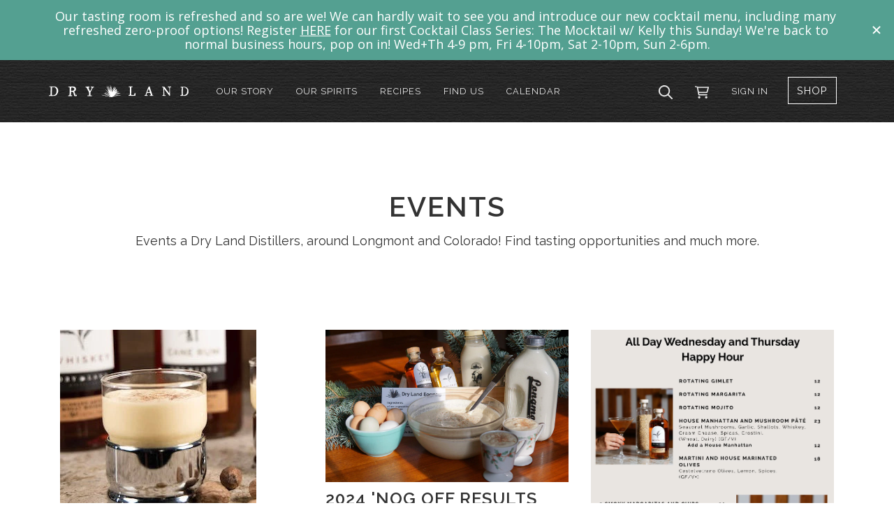

--- FILE ---
content_type: text/html; charset=utf-8
request_url: https://www.drylanddistillers.com/blogs/events
body_size: 13738
content:
<!DOCTYPE html>




<html lang="en-US">
	<head>
		
		<title>
			Events at Dry Land Distillers</title>
		<script>window.performance && window.performance.mark && window.performance.mark('shopify.content_for_header.start');</script><meta name="google-site-verification" content="nQ9nMbn6sUnU8_Vo4sX_4BO9FoFsjVUa3Mjl7IHZaV4">
<meta name="facebook-domain-verification" content="5lct173v0sn6itum0eyqog2vuowqjx">
<meta id="shopify-digital-wallet" name="shopify-digital-wallet" content="/62842208498/digital_wallets/dialog">
<meta name="shopify-checkout-api-token" content="746d453ed063122723c995a9d253cd63">
<meta id="in-context-paypal-metadata" data-shop-id="62842208498" data-venmo-supported="false" data-environment="production" data-locale="en_US" data-paypal-v4="true" data-currency="USD">
<link rel="alternate" type="application/atom+xml" title="Feed" href="/blogs/events.atom" />
<script async="async" src="/checkouts/internal/preloads.js?locale=en-US"></script>
<link rel="preconnect" href="https://shop.app" crossorigin="anonymous">
<script async="async" src="https://shop.app/checkouts/internal/preloads.js?locale=en-US&shop_id=62842208498" crossorigin="anonymous"></script>
<script id="apple-pay-shop-capabilities" type="application/json">{"shopId":62842208498,"countryCode":"US","currencyCode":"USD","merchantCapabilities":["supports3DS"],"merchantId":"gid:\/\/shopify\/Shop\/62842208498","merchantName":"Dry Land Distillers","requiredBillingContactFields":["postalAddress","email","phone"],"requiredShippingContactFields":["postalAddress","email","phone"],"shippingType":"shipping","supportedNetworks":["visa","masterCard","amex","discover","elo","jcb"],"total":{"type":"pending","label":"Dry Land Distillers","amount":"1.00"},"shopifyPaymentsEnabled":true,"supportsSubscriptions":true}</script>
<script id="shopify-features" type="application/json">{"accessToken":"746d453ed063122723c995a9d253cd63","betas":["rich-media-storefront-analytics"],"domain":"www.drylanddistillers.com","predictiveSearch":true,"shopId":62842208498,"locale":"en"}</script>
<script>var Shopify = Shopify || {};
Shopify.shop = "dry-land-shop.myshopify.com";
Shopify.locale = "en";
Shopify.currency = {"active":"USD","rate":"1.0"};
Shopify.country = "US";
Shopify.theme = {"name":"dryland-zing-shopify-theme\/main","id":146194530546,"schema_name":"Dry Land 2023","schema_version":"1.0.0","theme_store_id":null,"role":"main"};
Shopify.theme.handle = "null";
Shopify.theme.style = {"id":null,"handle":null};
Shopify.cdnHost = "www.drylanddistillers.com/cdn";
Shopify.routes = Shopify.routes || {};
Shopify.routes.root = "/";</script>
<script type="module">!function(o){(o.Shopify=o.Shopify||{}).modules=!0}(window);</script>
<script>!function(o){function n(){var o=[];function n(){o.push(Array.prototype.slice.apply(arguments))}return n.q=o,n}var t=o.Shopify=o.Shopify||{};t.loadFeatures=n(),t.autoloadFeatures=n()}(window);</script>
<script>
  window.ShopifyPay = window.ShopifyPay || {};
  window.ShopifyPay.apiHost = "shop.app\/pay";
  window.ShopifyPay.redirectState = null;
</script>
<script id="shop-js-analytics" type="application/json">{"pageType":"blog"}</script>
<script defer="defer" async type="module" src="//www.drylanddistillers.com/cdn/shopifycloud/shop-js/modules/v2/client.init-shop-cart-sync_C5BV16lS.en.esm.js"></script>
<script defer="defer" async type="module" src="//www.drylanddistillers.com/cdn/shopifycloud/shop-js/modules/v2/chunk.common_CygWptCX.esm.js"></script>
<script type="module">
  await import("//www.drylanddistillers.com/cdn/shopifycloud/shop-js/modules/v2/client.init-shop-cart-sync_C5BV16lS.en.esm.js");
await import("//www.drylanddistillers.com/cdn/shopifycloud/shop-js/modules/v2/chunk.common_CygWptCX.esm.js");

  window.Shopify.SignInWithShop?.initShopCartSync?.({"fedCMEnabled":true,"windoidEnabled":true});

</script>
<script>
  window.Shopify = window.Shopify || {};
  if (!window.Shopify.featureAssets) window.Shopify.featureAssets = {};
  window.Shopify.featureAssets['shop-js'] = {"shop-cart-sync":["modules/v2/client.shop-cart-sync_ZFArdW7E.en.esm.js","modules/v2/chunk.common_CygWptCX.esm.js"],"init-fed-cm":["modules/v2/client.init-fed-cm_CmiC4vf6.en.esm.js","modules/v2/chunk.common_CygWptCX.esm.js"],"shop-button":["modules/v2/client.shop-button_tlx5R9nI.en.esm.js","modules/v2/chunk.common_CygWptCX.esm.js"],"shop-cash-offers":["modules/v2/client.shop-cash-offers_DOA2yAJr.en.esm.js","modules/v2/chunk.common_CygWptCX.esm.js","modules/v2/chunk.modal_D71HUcav.esm.js"],"init-windoid":["modules/v2/client.init-windoid_sURxWdc1.en.esm.js","modules/v2/chunk.common_CygWptCX.esm.js"],"shop-toast-manager":["modules/v2/client.shop-toast-manager_ClPi3nE9.en.esm.js","modules/v2/chunk.common_CygWptCX.esm.js"],"init-shop-email-lookup-coordinator":["modules/v2/client.init-shop-email-lookup-coordinator_B8hsDcYM.en.esm.js","modules/v2/chunk.common_CygWptCX.esm.js"],"init-shop-cart-sync":["modules/v2/client.init-shop-cart-sync_C5BV16lS.en.esm.js","modules/v2/chunk.common_CygWptCX.esm.js"],"avatar":["modules/v2/client.avatar_BTnouDA3.en.esm.js"],"pay-button":["modules/v2/client.pay-button_FdsNuTd3.en.esm.js","modules/v2/chunk.common_CygWptCX.esm.js"],"init-customer-accounts":["modules/v2/client.init-customer-accounts_DxDtT_ad.en.esm.js","modules/v2/client.shop-login-button_C5VAVYt1.en.esm.js","modules/v2/chunk.common_CygWptCX.esm.js","modules/v2/chunk.modal_D71HUcav.esm.js"],"init-shop-for-new-customer-accounts":["modules/v2/client.init-shop-for-new-customer-accounts_ChsxoAhi.en.esm.js","modules/v2/client.shop-login-button_C5VAVYt1.en.esm.js","modules/v2/chunk.common_CygWptCX.esm.js","modules/v2/chunk.modal_D71HUcav.esm.js"],"shop-login-button":["modules/v2/client.shop-login-button_C5VAVYt1.en.esm.js","modules/v2/chunk.common_CygWptCX.esm.js","modules/v2/chunk.modal_D71HUcav.esm.js"],"init-customer-accounts-sign-up":["modules/v2/client.init-customer-accounts-sign-up_CPSyQ0Tj.en.esm.js","modules/v2/client.shop-login-button_C5VAVYt1.en.esm.js","modules/v2/chunk.common_CygWptCX.esm.js","modules/v2/chunk.modal_D71HUcav.esm.js"],"shop-follow-button":["modules/v2/client.shop-follow-button_Cva4Ekp9.en.esm.js","modules/v2/chunk.common_CygWptCX.esm.js","modules/v2/chunk.modal_D71HUcav.esm.js"],"checkout-modal":["modules/v2/client.checkout-modal_BPM8l0SH.en.esm.js","modules/v2/chunk.common_CygWptCX.esm.js","modules/v2/chunk.modal_D71HUcav.esm.js"],"lead-capture":["modules/v2/client.lead-capture_Bi8yE_yS.en.esm.js","modules/v2/chunk.common_CygWptCX.esm.js","modules/v2/chunk.modal_D71HUcav.esm.js"],"shop-login":["modules/v2/client.shop-login_D6lNrXab.en.esm.js","modules/v2/chunk.common_CygWptCX.esm.js","modules/v2/chunk.modal_D71HUcav.esm.js"],"payment-terms":["modules/v2/client.payment-terms_CZxnsJam.en.esm.js","modules/v2/chunk.common_CygWptCX.esm.js","modules/v2/chunk.modal_D71HUcav.esm.js"]};
</script>
<script>(function() {
  var isLoaded = false;
  function asyncLoad() {
    if (isLoaded) return;
    isLoaded = true;
    var urls = ["https:\/\/client.lifteragecheck.com\/js\/age.js?shop=dry-land-shop.myshopify.com"];
    for (var i = 0; i < urls.length; i++) {
      var s = document.createElement('script');
      s.type = 'text/javascript';
      s.async = true;
      s.src = urls[i];
      var x = document.getElementsByTagName('script')[0];
      x.parentNode.insertBefore(s, x);
    }
  };
  if(window.attachEvent) {
    window.attachEvent('onload', asyncLoad);
  } else {
    window.addEventListener('load', asyncLoad, false);
  }
})();</script>
<script id="__st">var __st={"a":62842208498,"offset":-25200,"reqid":"8f4c1c15-ed92-43aa-9a0a-0a960ce40e82-1768779796","pageurl":"www.drylanddistillers.com\/blogs\/events","s":"blogs-85649260786","u":"dec719337f40","p":"blog","rtyp":"blog","rid":85649260786};</script>
<script>window.ShopifyPaypalV4VisibilityTracking = true;</script>
<script id="captcha-bootstrap">!function(){'use strict';const t='contact',e='account',n='new_comment',o=[[t,t],['blogs',n],['comments',n],[t,'customer']],c=[[e,'customer_login'],[e,'guest_login'],[e,'recover_customer_password'],[e,'create_customer']],r=t=>t.map((([t,e])=>`form[action*='/${t}']:not([data-nocaptcha='true']) input[name='form_type'][value='${e}']`)).join(','),a=t=>()=>t?[...document.querySelectorAll(t)].map((t=>t.form)):[];function s(){const t=[...o],e=r(t);return a(e)}const i='password',u='form_key',d=['recaptcha-v3-token','g-recaptcha-response','h-captcha-response',i],f=()=>{try{return window.sessionStorage}catch{return}},m='__shopify_v',_=t=>t.elements[u];function p(t,e,n=!1){try{const o=window.sessionStorage,c=JSON.parse(o.getItem(e)),{data:r}=function(t){const{data:e,action:n}=t;return t[m]||n?{data:e,action:n}:{data:t,action:n}}(c);for(const[e,n]of Object.entries(r))t.elements[e]&&(t.elements[e].value=n);n&&o.removeItem(e)}catch(o){console.error('form repopulation failed',{error:o})}}const l='form_type',E='cptcha';function T(t){t.dataset[E]=!0}const w=window,h=w.document,L='Shopify',v='ce_forms',y='captcha';let A=!1;((t,e)=>{const n=(g='f06e6c50-85a8-45c8-87d0-21a2b65856fe',I='https://cdn.shopify.com/shopifycloud/storefront-forms-hcaptcha/ce_storefront_forms_captcha_hcaptcha.v1.5.2.iife.js',D={infoText:'Protected by hCaptcha',privacyText:'Privacy',termsText:'Terms'},(t,e,n)=>{const o=w[L][v],c=o.bindForm;if(c)return c(t,g,e,D).then(n);var r;o.q.push([[t,g,e,D],n]),r=I,A||(h.body.append(Object.assign(h.createElement('script'),{id:'captcha-provider',async:!0,src:r})),A=!0)});var g,I,D;w[L]=w[L]||{},w[L][v]=w[L][v]||{},w[L][v].q=[],w[L][y]=w[L][y]||{},w[L][y].protect=function(t,e){n(t,void 0,e),T(t)},Object.freeze(w[L][y]),function(t,e,n,w,h,L){const[v,y,A,g]=function(t,e,n){const i=e?o:[],u=t?c:[],d=[...i,...u],f=r(d),m=r(i),_=r(d.filter((([t,e])=>n.includes(e))));return[a(f),a(m),a(_),s()]}(w,h,L),I=t=>{const e=t.target;return e instanceof HTMLFormElement?e:e&&e.form},D=t=>v().includes(t);t.addEventListener('submit',(t=>{const e=I(t);if(!e)return;const n=D(e)&&!e.dataset.hcaptchaBound&&!e.dataset.recaptchaBound,o=_(e),c=g().includes(e)&&(!o||!o.value);(n||c)&&t.preventDefault(),c&&!n&&(function(t){try{if(!f())return;!function(t){const e=f();if(!e)return;const n=_(t);if(!n)return;const o=n.value;o&&e.removeItem(o)}(t);const e=Array.from(Array(32),(()=>Math.random().toString(36)[2])).join('');!function(t,e){_(t)||t.append(Object.assign(document.createElement('input'),{type:'hidden',name:u})),t.elements[u].value=e}(t,e),function(t,e){const n=f();if(!n)return;const o=[...t.querySelectorAll(`input[type='${i}']`)].map((({name:t})=>t)),c=[...d,...o],r={};for(const[a,s]of new FormData(t).entries())c.includes(a)||(r[a]=s);n.setItem(e,JSON.stringify({[m]:1,action:t.action,data:r}))}(t,e)}catch(e){console.error('failed to persist form',e)}}(e),e.submit())}));const S=(t,e)=>{t&&!t.dataset[E]&&(n(t,e.some((e=>e===t))),T(t))};for(const o of['focusin','change'])t.addEventListener(o,(t=>{const e=I(t);D(e)&&S(e,y())}));const B=e.get('form_key'),M=e.get(l),P=B&&M;t.addEventListener('DOMContentLoaded',(()=>{const t=y();if(P)for(const e of t)e.elements[l].value===M&&p(e,B);[...new Set([...A(),...v().filter((t=>'true'===t.dataset.shopifyCaptcha))])].forEach((e=>S(e,t)))}))}(h,new URLSearchParams(w.location.search),n,t,e,['guest_login'])})(!0,!0)}();</script>
<script integrity="sha256-4kQ18oKyAcykRKYeNunJcIwy7WH5gtpwJnB7kiuLZ1E=" data-source-attribution="shopify.loadfeatures" defer="defer" src="//www.drylanddistillers.com/cdn/shopifycloud/storefront/assets/storefront/load_feature-a0a9edcb.js" crossorigin="anonymous"></script>
<script crossorigin="anonymous" defer="defer" src="//www.drylanddistillers.com/cdn/shopifycloud/storefront/assets/shopify_pay/storefront-65b4c6d7.js?v=20250812"></script>
<script data-source-attribution="shopify.dynamic_checkout.dynamic.init">var Shopify=Shopify||{};Shopify.PaymentButton=Shopify.PaymentButton||{isStorefrontPortableWallets:!0,init:function(){window.Shopify.PaymentButton.init=function(){};var t=document.createElement("script");t.src="https://www.drylanddistillers.com/cdn/shopifycloud/portable-wallets/latest/portable-wallets.en.js",t.type="module",document.head.appendChild(t)}};
</script>
<script data-source-attribution="shopify.dynamic_checkout.buyer_consent">
  function portableWalletsHideBuyerConsent(e){var t=document.getElementById("shopify-buyer-consent"),n=document.getElementById("shopify-subscription-policy-button");t&&n&&(t.classList.add("hidden"),t.setAttribute("aria-hidden","true"),n.removeEventListener("click",e))}function portableWalletsShowBuyerConsent(e){var t=document.getElementById("shopify-buyer-consent"),n=document.getElementById("shopify-subscription-policy-button");t&&n&&(t.classList.remove("hidden"),t.removeAttribute("aria-hidden"),n.addEventListener("click",e))}window.Shopify?.PaymentButton&&(window.Shopify.PaymentButton.hideBuyerConsent=portableWalletsHideBuyerConsent,window.Shopify.PaymentButton.showBuyerConsent=portableWalletsShowBuyerConsent);
</script>
<script data-source-attribution="shopify.dynamic_checkout.cart.bootstrap">document.addEventListener("DOMContentLoaded",(function(){function t(){return document.querySelector("shopify-accelerated-checkout-cart, shopify-accelerated-checkout")}if(t())Shopify.PaymentButton.init();else{new MutationObserver((function(e,n){t()&&(Shopify.PaymentButton.init(),n.disconnect())})).observe(document.body,{childList:!0,subtree:!0})}}));
</script>
<link id="shopify-accelerated-checkout-styles" rel="stylesheet" media="screen" href="https://www.drylanddistillers.com/cdn/shopifycloud/portable-wallets/latest/accelerated-checkout-backwards-compat.css" crossorigin="anonymous">
<style id="shopify-accelerated-checkout-cart">
        #shopify-buyer-consent {
  margin-top: 1em;
  display: inline-block;
  width: 100%;
}

#shopify-buyer-consent.hidden {
  display: none;
}

#shopify-subscription-policy-button {
  background: none;
  border: none;
  padding: 0;
  text-decoration: underline;
  font-size: inherit;
  cursor: pointer;
}

#shopify-subscription-policy-button::before {
  box-shadow: none;
}

      </style>

<script>window.performance && window.performance.mark && window.performance.mark('shopify.content_for_header.end');</script>
		<link href="//www.drylanddistillers.com/cdn/shop/t/12/assets/bootstrap-grid.min.css?v=165964299986379094091732055421" rel="stylesheet" type="text/css" media="all" />
		<link href="//www.drylanddistillers.com/cdn/shop/t/12/assets/style.css?v=101581816809098943391764953358" rel="stylesheet" type="text/css" media="all" />
		<link href="//www.drylanddistillers.com/cdn/shop/t/12/assets/zing-styles.css?v=178198546336519826561757698325" rel="stylesheet" type="text/css" media="all" />
		
			<meta name="description" content="Events a Dry Land Distillers, around Longmont and Colorado! Find tasting opportunities and much more." />
		
		<link rel="canonical" href="https://www.drylanddistillers.com/blogs/events" />
		<meta name="viewport" content="width=device-width, initial-scale=1.0">
		<link rel="profile" href="http://gmpg.org/xfn/11" />
		<link rel="shortcut icon" href="//www.drylanddistillers.com/cdn/shop/t/12/assets/dry-land-favicon.ico?v=95883250894733948221732055420" />
		<meta name="theme-color" content="#231F20">
		<meta name="google-site-verification" content="PTGDLEdjUEnI-6k873Qfl4EP62zDnNXUvXL5h2pTVU4" />
		<meta name="ahrefs-site-verification" content="c5b041309671646d2a2c497c0c5a692a6a49019b9f7cca39e9ed79d54b222c20">
		<meta name="facebook-domain-verification" content="urnj1rjcijvb7c02oyrxq04bwxax8r" />

		
	<!-- BEGIN app block: shopify://apps/klaviyo-email-marketing-sms/blocks/klaviyo-onsite-embed/2632fe16-c075-4321-a88b-50b567f42507 -->












  <script async src="https://static.klaviyo.com/onsite/js/R7c4JT/klaviyo.js?company_id=R7c4JT"></script>
  <script>!function(){if(!window.klaviyo){window._klOnsite=window._klOnsite||[];try{window.klaviyo=new Proxy({},{get:function(n,i){return"push"===i?function(){var n;(n=window._klOnsite).push.apply(n,arguments)}:function(){for(var n=arguments.length,o=new Array(n),w=0;w<n;w++)o[w]=arguments[w];var t="function"==typeof o[o.length-1]?o.pop():void 0,e=new Promise((function(n){window._klOnsite.push([i].concat(o,[function(i){t&&t(i),n(i)}]))}));return e}}})}catch(n){window.klaviyo=window.klaviyo||[],window.klaviyo.push=function(){var n;(n=window._klOnsite).push.apply(n,arguments)}}}}();</script>

  




  <script>
    window.klaviyoReviewsProductDesignMode = false
  </script>







<!-- END app block --><link href="https://monorail-edge.shopifysvc.com" rel="dns-prefetch">
<script>(function(){if ("sendBeacon" in navigator && "performance" in window) {try {var session_token_from_headers = performance.getEntriesByType('navigation')[0].serverTiming.find(x => x.name == '_s').description;} catch {var session_token_from_headers = undefined;}var session_cookie_matches = document.cookie.match(/_shopify_s=([^;]*)/);var session_token_from_cookie = session_cookie_matches && session_cookie_matches.length === 2 ? session_cookie_matches[1] : "";var session_token = session_token_from_headers || session_token_from_cookie || "";function handle_abandonment_event(e) {var entries = performance.getEntries().filter(function(entry) {return /monorail-edge.shopifysvc.com/.test(entry.name);});if (!window.abandonment_tracked && entries.length === 0) {window.abandonment_tracked = true;var currentMs = Date.now();var navigation_start = performance.timing.navigationStart;var payload = {shop_id: 62842208498,url: window.location.href,navigation_start,duration: currentMs - navigation_start,session_token,page_type: "blog"};window.navigator.sendBeacon("https://monorail-edge.shopifysvc.com/v1/produce", JSON.stringify({schema_id: "online_store_buyer_site_abandonment/1.1",payload: payload,metadata: {event_created_at_ms: currentMs,event_sent_at_ms: currentMs}}));}}window.addEventListener('pagehide', handle_abandonment_event);}}());</script>
<script id="web-pixels-manager-setup">(function e(e,d,r,n,o){if(void 0===o&&(o={}),!Boolean(null===(a=null===(i=window.Shopify)||void 0===i?void 0:i.analytics)||void 0===a?void 0:a.replayQueue)){var i,a;window.Shopify=window.Shopify||{};var t=window.Shopify;t.analytics=t.analytics||{};var s=t.analytics;s.replayQueue=[],s.publish=function(e,d,r){return s.replayQueue.push([e,d,r]),!0};try{self.performance.mark("wpm:start")}catch(e){}var l=function(){var e={modern:/Edge?\/(1{2}[4-9]|1[2-9]\d|[2-9]\d{2}|\d{4,})\.\d+(\.\d+|)|Firefox\/(1{2}[4-9]|1[2-9]\d|[2-9]\d{2}|\d{4,})\.\d+(\.\d+|)|Chrom(ium|e)\/(9{2}|\d{3,})\.\d+(\.\d+|)|(Maci|X1{2}).+ Version\/(15\.\d+|(1[6-9]|[2-9]\d|\d{3,})\.\d+)([,.]\d+|)( \(\w+\)|)( Mobile\/\w+|) Safari\/|Chrome.+OPR\/(9{2}|\d{3,})\.\d+\.\d+|(CPU[ +]OS|iPhone[ +]OS|CPU[ +]iPhone|CPU IPhone OS|CPU iPad OS)[ +]+(15[._]\d+|(1[6-9]|[2-9]\d|\d{3,})[._]\d+)([._]\d+|)|Android:?[ /-](13[3-9]|1[4-9]\d|[2-9]\d{2}|\d{4,})(\.\d+|)(\.\d+|)|Android.+Firefox\/(13[5-9]|1[4-9]\d|[2-9]\d{2}|\d{4,})\.\d+(\.\d+|)|Android.+Chrom(ium|e)\/(13[3-9]|1[4-9]\d|[2-9]\d{2}|\d{4,})\.\d+(\.\d+|)|SamsungBrowser\/([2-9]\d|\d{3,})\.\d+/,legacy:/Edge?\/(1[6-9]|[2-9]\d|\d{3,})\.\d+(\.\d+|)|Firefox\/(5[4-9]|[6-9]\d|\d{3,})\.\d+(\.\d+|)|Chrom(ium|e)\/(5[1-9]|[6-9]\d|\d{3,})\.\d+(\.\d+|)([\d.]+$|.*Safari\/(?![\d.]+ Edge\/[\d.]+$))|(Maci|X1{2}).+ Version\/(10\.\d+|(1[1-9]|[2-9]\d|\d{3,})\.\d+)([,.]\d+|)( \(\w+\)|)( Mobile\/\w+|) Safari\/|Chrome.+OPR\/(3[89]|[4-9]\d|\d{3,})\.\d+\.\d+|(CPU[ +]OS|iPhone[ +]OS|CPU[ +]iPhone|CPU IPhone OS|CPU iPad OS)[ +]+(10[._]\d+|(1[1-9]|[2-9]\d|\d{3,})[._]\d+)([._]\d+|)|Android:?[ /-](13[3-9]|1[4-9]\d|[2-9]\d{2}|\d{4,})(\.\d+|)(\.\d+|)|Mobile Safari.+OPR\/([89]\d|\d{3,})\.\d+\.\d+|Android.+Firefox\/(13[5-9]|1[4-9]\d|[2-9]\d{2}|\d{4,})\.\d+(\.\d+|)|Android.+Chrom(ium|e)\/(13[3-9]|1[4-9]\d|[2-9]\d{2}|\d{4,})\.\d+(\.\d+|)|Android.+(UC? ?Browser|UCWEB|U3)[ /]?(15\.([5-9]|\d{2,})|(1[6-9]|[2-9]\d|\d{3,})\.\d+)\.\d+|SamsungBrowser\/(5\.\d+|([6-9]|\d{2,})\.\d+)|Android.+MQ{2}Browser\/(14(\.(9|\d{2,})|)|(1[5-9]|[2-9]\d|\d{3,})(\.\d+|))(\.\d+|)|K[Aa][Ii]OS\/(3\.\d+|([4-9]|\d{2,})\.\d+)(\.\d+|)/},d=e.modern,r=e.legacy,n=navigator.userAgent;return n.match(d)?"modern":n.match(r)?"legacy":"unknown"}(),u="modern"===l?"modern":"legacy",c=(null!=n?n:{modern:"",legacy:""})[u],f=function(e){return[e.baseUrl,"/wpm","/b",e.hashVersion,"modern"===e.buildTarget?"m":"l",".js"].join("")}({baseUrl:d,hashVersion:r,buildTarget:u}),m=function(e){var d=e.version,r=e.bundleTarget,n=e.surface,o=e.pageUrl,i=e.monorailEndpoint;return{emit:function(e){var a=e.status,t=e.errorMsg,s=(new Date).getTime(),l=JSON.stringify({metadata:{event_sent_at_ms:s},events:[{schema_id:"web_pixels_manager_load/3.1",payload:{version:d,bundle_target:r,page_url:o,status:a,surface:n,error_msg:t},metadata:{event_created_at_ms:s}}]});if(!i)return console&&console.warn&&console.warn("[Web Pixels Manager] No Monorail endpoint provided, skipping logging."),!1;try{return self.navigator.sendBeacon.bind(self.navigator)(i,l)}catch(e){}var u=new XMLHttpRequest;try{return u.open("POST",i,!0),u.setRequestHeader("Content-Type","text/plain"),u.send(l),!0}catch(e){return console&&console.warn&&console.warn("[Web Pixels Manager] Got an unhandled error while logging to Monorail."),!1}}}}({version:r,bundleTarget:l,surface:e.surface,pageUrl:self.location.href,monorailEndpoint:e.monorailEndpoint});try{o.browserTarget=l,function(e){var d=e.src,r=e.async,n=void 0===r||r,o=e.onload,i=e.onerror,a=e.sri,t=e.scriptDataAttributes,s=void 0===t?{}:t,l=document.createElement("script"),u=document.querySelector("head"),c=document.querySelector("body");if(l.async=n,l.src=d,a&&(l.integrity=a,l.crossOrigin="anonymous"),s)for(var f in s)if(Object.prototype.hasOwnProperty.call(s,f))try{l.dataset[f]=s[f]}catch(e){}if(o&&l.addEventListener("load",o),i&&l.addEventListener("error",i),u)u.appendChild(l);else{if(!c)throw new Error("Did not find a head or body element to append the script");c.appendChild(l)}}({src:f,async:!0,onload:function(){if(!function(){var e,d;return Boolean(null===(d=null===(e=window.Shopify)||void 0===e?void 0:e.analytics)||void 0===d?void 0:d.initialized)}()){var d=window.webPixelsManager.init(e)||void 0;if(d){var r=window.Shopify.analytics;r.replayQueue.forEach((function(e){var r=e[0],n=e[1],o=e[2];d.publishCustomEvent(r,n,o)})),r.replayQueue=[],r.publish=d.publishCustomEvent,r.visitor=d.visitor,r.initialized=!0}}},onerror:function(){return m.emit({status:"failed",errorMsg:"".concat(f," has failed to load")})},sri:function(e){var d=/^sha384-[A-Za-z0-9+/=]+$/;return"string"==typeof e&&d.test(e)}(c)?c:"",scriptDataAttributes:o}),m.emit({status:"loading"})}catch(e){m.emit({status:"failed",errorMsg:(null==e?void 0:e.message)||"Unknown error"})}}})({shopId: 62842208498,storefrontBaseUrl: "https://www.drylanddistillers.com",extensionsBaseUrl: "https://extensions.shopifycdn.com/cdn/shopifycloud/web-pixels-manager",monorailEndpoint: "https://monorail-edge.shopifysvc.com/unstable/produce_batch",surface: "storefront-renderer",enabledBetaFlags: ["2dca8a86"],webPixelsConfigList: [{"id":"1501364466","configuration":"{\"accountID\":\"R7c4JT\",\"webPixelConfig\":\"eyJlbmFibGVBZGRlZFRvQ2FydEV2ZW50cyI6IHRydWV9\"}","eventPayloadVersion":"v1","runtimeContext":"STRICT","scriptVersion":"524f6c1ee37bacdca7657a665bdca589","type":"APP","apiClientId":123074,"privacyPurposes":["ANALYTICS","MARKETING"],"dataSharingAdjustments":{"protectedCustomerApprovalScopes":["read_customer_address","read_customer_email","read_customer_name","read_customer_personal_data","read_customer_phone"]}},{"id":"486637810","configuration":"{\"config\":\"{\\\"pixel_id\\\":\\\"G-9N27RPSXWF\\\",\\\"target_country\\\":\\\"US\\\",\\\"gtag_events\\\":[{\\\"type\\\":\\\"begin_checkout\\\",\\\"action_label\\\":\\\"G-9N27RPSXWF\\\"},{\\\"type\\\":\\\"search\\\",\\\"action_label\\\":\\\"G-9N27RPSXWF\\\"},{\\\"type\\\":\\\"view_item\\\",\\\"action_label\\\":[\\\"G-9N27RPSXWF\\\",\\\"MC-CHLZHRD18T\\\"]},{\\\"type\\\":\\\"purchase\\\",\\\"action_label\\\":[\\\"G-9N27RPSXWF\\\",\\\"MC-CHLZHRD18T\\\"]},{\\\"type\\\":\\\"page_view\\\",\\\"action_label\\\":[\\\"G-9N27RPSXWF\\\",\\\"MC-CHLZHRD18T\\\"]},{\\\"type\\\":\\\"add_payment_info\\\",\\\"action_label\\\":\\\"G-9N27RPSXWF\\\"},{\\\"type\\\":\\\"add_to_cart\\\",\\\"action_label\\\":\\\"G-9N27RPSXWF\\\"}],\\\"enable_monitoring_mode\\\":false}\"}","eventPayloadVersion":"v1","runtimeContext":"OPEN","scriptVersion":"b2a88bafab3e21179ed38636efcd8a93","type":"APP","apiClientId":1780363,"privacyPurposes":[],"dataSharingAdjustments":{"protectedCustomerApprovalScopes":["read_customer_address","read_customer_email","read_customer_name","read_customer_personal_data","read_customer_phone"]}},{"id":"237764850","configuration":"{\"pixel_id\":\"1985820951662046\",\"pixel_type\":\"facebook_pixel\",\"metaapp_system_user_token\":\"-\"}","eventPayloadVersion":"v1","runtimeContext":"OPEN","scriptVersion":"ca16bc87fe92b6042fbaa3acc2fbdaa6","type":"APP","apiClientId":2329312,"privacyPurposes":["ANALYTICS","MARKETING","SALE_OF_DATA"],"dataSharingAdjustments":{"protectedCustomerApprovalScopes":["read_customer_address","read_customer_email","read_customer_name","read_customer_personal_data","read_customer_phone"]}},{"id":"shopify-app-pixel","configuration":"{}","eventPayloadVersion":"v1","runtimeContext":"STRICT","scriptVersion":"0450","apiClientId":"shopify-pixel","type":"APP","privacyPurposes":["ANALYTICS","MARKETING"]},{"id":"shopify-custom-pixel","eventPayloadVersion":"v1","runtimeContext":"LAX","scriptVersion":"0450","apiClientId":"shopify-pixel","type":"CUSTOM","privacyPurposes":["ANALYTICS","MARKETING"]}],isMerchantRequest: false,initData: {"shop":{"name":"Dry Land Distillers","paymentSettings":{"currencyCode":"USD"},"myshopifyDomain":"dry-land-shop.myshopify.com","countryCode":"US","storefrontUrl":"https:\/\/www.drylanddistillers.com"},"customer":null,"cart":null,"checkout":null,"productVariants":[],"purchasingCompany":null},},"https://www.drylanddistillers.com/cdn","fcfee988w5aeb613cpc8e4bc33m6693e112",{"modern":"","legacy":""},{"shopId":"62842208498","storefrontBaseUrl":"https:\/\/www.drylanddistillers.com","extensionBaseUrl":"https:\/\/extensions.shopifycdn.com\/cdn\/shopifycloud\/web-pixels-manager","surface":"storefront-renderer","enabledBetaFlags":"[\"2dca8a86\"]","isMerchantRequest":"false","hashVersion":"fcfee988w5aeb613cpc8e4bc33m6693e112","publish":"custom","events":"[[\"page_viewed\",{}]]"});</script><script>
  window.ShopifyAnalytics = window.ShopifyAnalytics || {};
  window.ShopifyAnalytics.meta = window.ShopifyAnalytics.meta || {};
  window.ShopifyAnalytics.meta.currency = 'USD';
  var meta = {"page":{"pageType":"blog","resourceType":"blog","resourceId":85649260786,"requestId":"8f4c1c15-ed92-43aa-9a0a-0a960ce40e82-1768779796"}};
  for (var attr in meta) {
    window.ShopifyAnalytics.meta[attr] = meta[attr];
  }
</script>
<script class="analytics">
  (function () {
    var customDocumentWrite = function(content) {
      var jquery = null;

      if (window.jQuery) {
        jquery = window.jQuery;
      } else if (window.Checkout && window.Checkout.$) {
        jquery = window.Checkout.$;
      }

      if (jquery) {
        jquery('body').append(content);
      }
    };

    var hasLoggedConversion = function(token) {
      if (token) {
        return document.cookie.indexOf('loggedConversion=' + token) !== -1;
      }
      return false;
    }

    var setCookieIfConversion = function(token) {
      if (token) {
        var twoMonthsFromNow = new Date(Date.now());
        twoMonthsFromNow.setMonth(twoMonthsFromNow.getMonth() + 2);

        document.cookie = 'loggedConversion=' + token + '; expires=' + twoMonthsFromNow;
      }
    }

    var trekkie = window.ShopifyAnalytics.lib = window.trekkie = window.trekkie || [];
    if (trekkie.integrations) {
      return;
    }
    trekkie.methods = [
      'identify',
      'page',
      'ready',
      'track',
      'trackForm',
      'trackLink'
    ];
    trekkie.factory = function(method) {
      return function() {
        var args = Array.prototype.slice.call(arguments);
        args.unshift(method);
        trekkie.push(args);
        return trekkie;
      };
    };
    for (var i = 0; i < trekkie.methods.length; i++) {
      var key = trekkie.methods[i];
      trekkie[key] = trekkie.factory(key);
    }
    trekkie.load = function(config) {
      trekkie.config = config || {};
      trekkie.config.initialDocumentCookie = document.cookie;
      var first = document.getElementsByTagName('script')[0];
      var script = document.createElement('script');
      script.type = 'text/javascript';
      script.onerror = function(e) {
        var scriptFallback = document.createElement('script');
        scriptFallback.type = 'text/javascript';
        scriptFallback.onerror = function(error) {
                var Monorail = {
      produce: function produce(monorailDomain, schemaId, payload) {
        var currentMs = new Date().getTime();
        var event = {
          schema_id: schemaId,
          payload: payload,
          metadata: {
            event_created_at_ms: currentMs,
            event_sent_at_ms: currentMs
          }
        };
        return Monorail.sendRequest("https://" + monorailDomain + "/v1/produce", JSON.stringify(event));
      },
      sendRequest: function sendRequest(endpointUrl, payload) {
        // Try the sendBeacon API
        if (window && window.navigator && typeof window.navigator.sendBeacon === 'function' && typeof window.Blob === 'function' && !Monorail.isIos12()) {
          var blobData = new window.Blob([payload], {
            type: 'text/plain'
          });

          if (window.navigator.sendBeacon(endpointUrl, blobData)) {
            return true;
          } // sendBeacon was not successful

        } // XHR beacon

        var xhr = new XMLHttpRequest();

        try {
          xhr.open('POST', endpointUrl);
          xhr.setRequestHeader('Content-Type', 'text/plain');
          xhr.send(payload);
        } catch (e) {
          console.log(e);
        }

        return false;
      },
      isIos12: function isIos12() {
        return window.navigator.userAgent.lastIndexOf('iPhone; CPU iPhone OS 12_') !== -1 || window.navigator.userAgent.lastIndexOf('iPad; CPU OS 12_') !== -1;
      }
    };
    Monorail.produce('monorail-edge.shopifysvc.com',
      'trekkie_storefront_load_errors/1.1',
      {shop_id: 62842208498,
      theme_id: 146194530546,
      app_name: "storefront",
      context_url: window.location.href,
      source_url: "//www.drylanddistillers.com/cdn/s/trekkie.storefront.cd680fe47e6c39ca5d5df5f0a32d569bc48c0f27.min.js"});

        };
        scriptFallback.async = true;
        scriptFallback.src = '//www.drylanddistillers.com/cdn/s/trekkie.storefront.cd680fe47e6c39ca5d5df5f0a32d569bc48c0f27.min.js';
        first.parentNode.insertBefore(scriptFallback, first);
      };
      script.async = true;
      script.src = '//www.drylanddistillers.com/cdn/s/trekkie.storefront.cd680fe47e6c39ca5d5df5f0a32d569bc48c0f27.min.js';
      first.parentNode.insertBefore(script, first);
    };
    trekkie.load(
      {"Trekkie":{"appName":"storefront","development":false,"defaultAttributes":{"shopId":62842208498,"isMerchantRequest":null,"themeId":146194530546,"themeCityHash":"8645383679420637572","contentLanguage":"en","currency":"USD","eventMetadataId":"0d9cf0a5-35b8-45ab-a21c-26c5fd5b31bb"},"isServerSideCookieWritingEnabled":true,"monorailRegion":"shop_domain","enabledBetaFlags":["65f19447"]},"Session Attribution":{},"S2S":{"facebookCapiEnabled":true,"source":"trekkie-storefront-renderer","apiClientId":580111}}
    );

    var loaded = false;
    trekkie.ready(function() {
      if (loaded) return;
      loaded = true;

      window.ShopifyAnalytics.lib = window.trekkie;

      var originalDocumentWrite = document.write;
      document.write = customDocumentWrite;
      try { window.ShopifyAnalytics.merchantGoogleAnalytics.call(this); } catch(error) {};
      document.write = originalDocumentWrite;

      window.ShopifyAnalytics.lib.page(null,{"pageType":"blog","resourceType":"blog","resourceId":85649260786,"requestId":"8f4c1c15-ed92-43aa-9a0a-0a960ce40e82-1768779796","shopifyEmitted":true});

      var match = window.location.pathname.match(/checkouts\/(.+)\/(thank_you|post_purchase)/)
      var token = match? match[1]: undefined;
      if (!hasLoggedConversion(token)) {
        setCookieIfConversion(token);
        
      }
    });


        var eventsListenerScript = document.createElement('script');
        eventsListenerScript.async = true;
        eventsListenerScript.src = "//www.drylanddistillers.com/cdn/shopifycloud/storefront/assets/shop_events_listener-3da45d37.js";
        document.getElementsByTagName('head')[0].appendChild(eventsListenerScript);

})();</script>
  <script>
  if (!window.ga || (window.ga && typeof window.ga !== 'function')) {
    window.ga = function ga() {
      (window.ga.q = window.ga.q || []).push(arguments);
      if (window.Shopify && window.Shopify.analytics && typeof window.Shopify.analytics.publish === 'function') {
        window.Shopify.analytics.publish("ga_stub_called", {}, {sendTo: "google_osp_migration"});
      }
      console.error("Shopify's Google Analytics stub called with:", Array.from(arguments), "\nSee https://help.shopify.com/manual/promoting-marketing/pixels/pixel-migration#google for more information.");
    };
    if (window.Shopify && window.Shopify.analytics && typeof window.Shopify.analytics.publish === 'function') {
      window.Shopify.analytics.publish("ga_stub_initialized", {}, {sendTo: "google_osp_migration"});
    }
  }
</script>
<script
  defer
  src="https://www.drylanddistillers.com/cdn/shopifycloud/perf-kit/shopify-perf-kit-3.0.4.min.js"
  data-application="storefront-renderer"
  data-shop-id="62842208498"
  data-render-region="gcp-us-central1"
  data-page-type="blog"
  data-theme-instance-id="146194530546"
  data-theme-name="Dry Land 2023"
  data-theme-version="1.0.0"
  data-monorail-region="shop_domain"
  data-resource-timing-sampling-rate="10"
  data-shs="true"
  data-shs-beacon="true"
  data-shs-export-with-fetch="true"
  data-shs-logs-sample-rate="1"
  data-shs-beacon-endpoint="https://www.drylanddistillers.com/api/collect"
></script>
</head>
	
	<body>
		

		
		<div id="shopify-section-header" class="shopify-section">





<header class="header black-paper-bg white no-underline">
	<div class="container">
		<div class="row justify-content-between">
			<nav class="nav-mobile">
				<li class="nav-link"><a onclick="openNav()"><img src="//www.drylanddistillers.com/cdn/shop/t/12/assets/hamburger.svg?v=66570621426763862781732055422" alt="Mobile" width="30" height="20"></a></li>
			</nav>
			<nav class="nav">
				<li class="nav-brand text-center"><a href="/"><img src="//www.drylanddistillers.com/cdn/shop/t/12/assets/dry-land-logo.svg?v=15524083068193550051732055421" alt="Dry Land Distillers" width="200" height="20" class="img-fluid"></a></li>
				
					
						<li class="nav-link"><a href="/pages/our-story">Our Story</a></li>
					
				
					
						<li class="nav-link"><a href="/pages/our-spirits">Our Spirits</a></li>
					
				
					
						<li class="nav-link"><a href="/blogs/recipes">Recipes</a></li>
					
				
					
						<li class="nav-link"><a href="/pages/where-to-buy">Find Us</a></li>
					
				
					
						<li class="nav-link"><a href="/pages/calendar">Calendar</a></li>
					
				
			</nav>

			
				

	<nav class="nav">
		<li class="nav-icon search"><a href="/search"><img src="//www.drylanddistillers.com/cdn/shop/t/12/assets/search.svg?v=172541968157539455451732055420" alt="Search" width="20" height="20"></a></li>
		<li class="nav-icon"><a href="/cart"><img src="//www.drylanddistillers.com/cdn/shop/t/12/assets/cart.svg?v=62315060286450369561732055423" alt="Cart" width="20" height="20"></a></li>
		<li class="nav-link"><a href="/account/login">Sign In</a></li>
		<li class="nav-btn"><a href="/pages/shop" class="btn btn-white btn-sm">Shop</a></li>
	</nav>


			
		</div>
	</div>
</header>

<!-- MOBILE NAVIGATION -->
<div id="mobile" class="mobile-menu black-paper-bg">
	<a href="javascript:void(0)" class="closebtn" onclick="closeNav()">&times;</a>
	
	<div class="mobile-menu-content">
		<div class="container">
			
				<a class="mobile-link" href="/pages/our-story">Our Story</a>
			
				<a class="mobile-link" href="/pages/our-spirits">Our Spirits</a>
			
				<a class="mobile-link" href="/blogs/recipes">Recipes</a>
			
				<a class="mobile-link" href="/pages/where-to-buy">Find Us</a>
			
				<a class="mobile-link" href="/pages/calendar">Calendar</a>
			

			
				

	<a class="mobile-link" href="/account/login">Sign In</a>
	<a class="mobile-link" href="/pages/shop">Shop</a>


			
		</div>
	</div>
</div>
</div>
		<div id="shopify-section-cart-clarification-modal" class="shopify-section"><div id="cart-clarification-modal" class="d-none modal" data-cart-count=0>
  <div class="modal-dialog p-4">
    <h3>Choose Pickup or Shipping</h3>
    <p>
      Shipping is NOT available to the following states: Alabama, Alaska, Colorado, Hawaii, Idaho, Kansas, Massachusetts, Michigan, Mississippi, Oklahoma, South Carolina and Utah. (If you are shipping your order, you will be redirected to our online shipping store.)
    </p>
    <p>
      Orders for Pickup can be picked up from 4-8 pm Wed - Sun at our Tasting Room in Longmont, CO.
    </p>
    <div class="modal-footer">
      <a id="redirect-button" class="btn btn-black" href="https://shipping.drylanddistillers.com/collections/order-online" target="_blank" rel="noopener noreferrer">Ship to Me</a>
      <button id="confirm-cart-button" type="button" class="btn btn-primary">Pick Up My Order</button>
    </div>
  </div>
</div>
</div>
		<!-- TITLE -->
<section class="py-5">
	<div class="container py-5 text-center">
		<h1>Events</h1>
		<p class="mb-0">Events a Dry Land Distillers, around Longmont and Colorado! Find tasting opportunities and much more.</p>
	</div>
</section>

<!-- ARTICLES -->
<section class="pb-5">
	<div class="container pb-5">
				
			<div class="row">
				
					<div class="col-md-4 post-card">
	<a href="/blogs/events/2025-nog-off" class="no-underline">
		<img src="//www.drylanddistillers.com/cdn/shop/articles/Egg_nog_square_6e3692da-7133-4a6b-b290-2ef043e4fd5c.jpg?v=1764966838" class="img-fluid" alt="2025: 8th Annueal 'Nog Off" />
		<h3>2025: 8th Annueal 'Nog Off</h3>
		<div class="small black muted mb-0"><p dir="ltr"><span>The 2025 ‘Nog Off will take place Saturday, December 6, and will be run on a first-come, first-served basis. Guests can join one of two tasting sessions:</span></p>
<ul>
<li dir="ltr" aria-level="1">
<p dir="ltr" role="presentation"><span>2:00 PM Flight</span></p>
</li>
<li dir="ltr" aria-level="1">
<p dir="ltr" role="presentation"><span>4:00 PM Flight</span></p>
</li>
</ul></div>
	</a>
</div>
				
					<div class="col-md-4 post-card">
	<a href="/blogs/events/2024-nog-off-results-1" class="no-underline">
		<img src="//www.drylanddistillers.com/cdn/shop/articles/Nog_Off.jpg?v=1761171338" class="img-fluid" alt="2024 'Nog Off Results" />
		<h3>2024 'Nog Off Results</h3>
		<div class="small black muted mb-0"><p><span>A genuine thanks to everyone: </span><span><b><u><a href="https://drylanddistillers.acemlna.com/lt.php?x=3DZy~GE4KaGiE5F_zN67UuecAX3VjQMkvxsykHPFJIOd65Grzky.zeNv3Y2jjdA~jvYxXXXM" data-saferedirecturl="https://www.google.com/url?q=https://drylanddistillers.acemlna.com/lt.php?x%3D3DZy~GE4KaGiE5F_zN67UuecAX3VjQMkvxsykHPFJIOd65Grzky.zeNv3Y2jjdA~jvYxXXXM&amp;source=gmail&amp;ust=1761244527817000&amp;usg=AOvVaw0SpdUtcnNWnFM4lMg-9r_r" target="_blank">The Roost/Ember Restaurant</a></u></b></span><span><b> (Recipe #1), </b></span><span><b><u><a href="https://drylanddistillers.acemlna.com/lt.php?x=3DZy~GE4KaGiE5F_zN67UuecAX3VjQMkvxsykHPFJIOd65Grzky.zeNv3Y2jjdA~jvYxXXbD" data-saferedirecturl="https://www.google.com/url?q=https://drylanddistillers.acemlna.com/lt.php?x%3D3DZy~GE4KaGiE5F_zN67UuecAX3VjQMkvxsykHPFJIOd65Grzky.zeNv3Y2jjdA~jvYxXXbD&amp;source=gmail&amp;ust=1761244527817000&amp;usg=AOvVaw166FqTagY1AOIaKWY4Mym_" target="_blank">Juniper Goods</a></u></b></span><span><b> (Recipe #2), </b></span><span><b><u><a href="https://drylanddistillers.acemlna.com/lt.php?x=3DZy~GE4KaGiE5F_zN67UuecAX3VjQMkvxsykHPFJIOd65Grzky.zeNv3Y2jjdA~jvYxXXbE" data-saferedirecturl="https://www.google.com/url?q=https://drylanddistillers.acemlna.com/lt.php?x%3D3DZy~GE4KaGiE5F_zN67UuecAX3VjQMkvxsykHPFJIOd65Grzky.zeNv3Y2jjdA~jvYxXXbE&amp;source=gmail&amp;ust=1761244527817000&amp;usg=AOvVaw29mnGqpR9x3Ml8JurXe_t7" target="_blank">Red Cedar Bistro</a></u></b></span><span><b> (Recipe #3), </b></span><span><b><u><a href="https://drylanddistillers.acemlna.com/lt.php?x=3DZy~GE4KaGiE5F_zN67UuecAX3VjQMkvxsykHPFJIOd65Grzky.zeNv3Y2jjdA~jvYxXXbF" data-saferedirecturl="https://www.google.com/url?q=https://drylanddistillers.acemlna.com/lt.php?x%3D3DZy~GE4KaGiE5F_zN67UuecAX3VjQMkvxsykHPFJIOd65Grzky.zeNv3Y2jjdA~jvYxXXbF&amp;source=gmail&amp;ust=1761244527817000&amp;usg=AOvVaw1Khpsiw5C_s8CMIG6JeofJ" target="_blank">Pie Dog Pizza</a></u></b></span><span><b> (Recipe #4), </b></span><span><b><u><a href="https://drylanddistillers.acemlna.com/lt.php?x=3DZy~GE4KaGiE5F_zN67UuecAX3VjQMkvxsykHPFJIOd65Grzky.zeNv3Y2jjdA~jvYxXXbG" data-saferedirecturl="https://www.google.com/url?q=https://drylanddistillers.acemlna.com/lt.php?x%3D3DZy~GE4KaGiE5F_zN67UuecAX3VjQMkvxsykHPFJIOd65Grzky.zeNv3Y2jjdA~jvYxXXbG&amp;source=gmail&amp;ust=1761244527818000&amp;usg=AOvVaw2GSu6ArQrmbfSlESVzNU9u" target="_blank">Parkway Food Hall</a></u></b></span><span><b> (Recipe #5),</b> and </span><span><b><u><a href="https://drylanddistillers.acemlna.com/lt.php?x=3DZy~GE4KaGiE5F_zN67UuecAX3VjQMkvxsykHPFJIOd65Grzky.zeNv3Y2jjdA~jvYxXXbH" data-saferedirecturl="https://www.google.com/url?q=https://drylanddistillers.acemlna.com/lt.php?x%3D3DZy~GE4KaGiE5F_zN67UuecAX3VjQMkvxsykHPFJIOd65Grzky.zeNv3Y2jjdA~jvYxXXbH&amp;source=gmail&amp;ust=1761244527818000&amp;usg=AOvVaw2PlXdN6rejHj9hilj_bV31" target="_blank">Pelo's Deli and Provisions</a></u></b></span><span><b> (Recipe #6)</b>. We encourage everyone to visit all the participating restaurants.</span></p></div>
	</a>
</div>
				
					<div class="col-md-4 post-card">
	<a href="/blogs/events/happy-hour" class="no-underline">
		<img src="//www.drylanddistillers.com/cdn/shop/articles/Happy_hour_updated_9_2025_square.png?v=1758144595" class="img-fluid" alt="Happy Hour" />
		<h3>Happy Hour</h3>
		<div class="small black muted mb-0"></div>
	</a>
</div>
				
					<div class="col-md-4 post-card">
	<a href="/blogs/events/2024-nog-off-results" class="no-underline">
		<img src="//www.drylanddistillers.com/cdn/shop/articles/2024_Nog_Off_blog_Post_Photo_07f388c0-551a-412e-99af-e6e7c44a6f7e.jpg?v=1761154232" class="img-fluid" alt="2023 'Nog Off Results" />
		<h3>2023 'Nog Off Results</h3>
		<div class="small black muted mb-0"></div>
	</a>
</div>
				
					<div class="col-md-4 post-card">
	<a href="/blogs/events/longmont-restaurant-week-specials" class="no-underline">
		<img src="//www.drylanddistillers.com/cdn/shop/articles/House_Marinated_Olves_and_Pickles.jpg?v=1727896071" class="img-fluid" alt="Longmont Restaurant Week Specials" />
		<h3>Longmont Restaurant Week Specials</h3>
		<div class="small black muted mb-0"></div>
	</a>
</div>
				
					<div class="col-md-4 post-card">
	<a href="/blogs/events/vinyl-night-playlists" class="no-underline">
		<img src="//www.drylanddistillers.com/cdn/shop/articles/Vinyl_Sarah_Brittni_Bell_Photo_87.jpg?v=1711578771" class="img-fluid" alt="Vinyl Night Playlists" />
		<h3>Vinyl Night Playlists</h3>
		<div class="small black muted mb-0">Vinyl Night Playlists from Dry Land Distillers.</div>
	</a>
</div>
				
					<div class="col-md-4 post-card">
	<a href="/blogs/events/2023-holiday-events-at-dry-land-distillers" class="no-underline">
		<img src="//www.drylanddistillers.com/cdn/shop/articles/eggnogphoto.jpg?v=1698949193" class="img-fluid" alt="2023 Holiday Events at Dry Land Distillers" />
		<h3>2023 Holiday Events at Dry Land Distillers</h3>
		<div class="small black muted mb-0"></div>
	</a>
</div>
				
					<div class="col-md-4 post-card">
	<a href="/blogs/events/anniversary-party-august-25th-26th" class="no-underline">
		<img src="//www.drylanddistillers.com/cdn/shop/articles/5th_anniversary_square.png?v=1691257638" class="img-fluid" alt="Fifth Anniversary Party August 25th-26th" />
		<h3>Fifth Anniversary Party August 25th-26th</h3>
		<div class="small black muted mb-0"></div>
	</a>
</div>
				
					<div class="col-md-4 post-card">
	<a href="/blogs/events/distilling-dames" class="no-underline">
		<img src="//www.drylanddistillers.com/cdn/shop/articles/Distilling_Dames_photo_25b93163-66b2-4076-8fad-10e9f5e39309.jpg?v=1749573973" class="img-fluid" alt="Distilling Dames" />
		<h3>Distilling Dames</h3>
		<div class="small black muted mb-0"></div>
	</a>
</div>
				
					<div class="col-md-4 post-card">
	<a href="/blogs/events/holiday-markets-return" class="no-underline">
		<img src="//www.drylanddistillers.com/cdn/shop/articles/Holiday_Market_Image_4.jpg?v=1669061019" class="img-fluid" alt="Holiday Markets Return!" />
		<h3>Holiday Markets Return!</h3>
		<div class="small black muted mb-0"></div>
	</a>
</div>
				
					<div class="col-md-4 post-card">
	<a href="/blogs/events/nog-off-community-entries" class="no-underline">
		<img src="//www.drylanddistillers.com/cdn/shop/articles/Egg_nog_1_blog.jpg?v=1667418362" class="img-fluid" alt="'Nog Off Community Entries" />
		<h3>'Nog Off Community Entries</h3>
		<div class="small black muted mb-0"></div>
	</a>
</div>
				
					<div class="col-md-4 post-card">
	<a href="/blogs/events/4-year-anniversary-party-events-schedule" class="no-underline">
		<img src="//www.drylanddistillers.com/cdn/shop/articles/DL_Brittni_Bell_Photo_00018.jpg?v=1658377201" class="img-fluid" alt="4-Year Anniversary Events Schedule" />
		<h3>4-Year Anniversary Events Schedule</h3>
		<div class="small black muted mb-0"></div>
	</a>
</div>
				
			</div>
		
		
	</div>
</section>
		
		<div id="shopify-section-footer" class="shopify-section">

<div class="bar-top"></div>
<footer class="footer black-paper-wheat-bg py-5 position-relative">
	<div class="container white small pt-5">
	
		<!-- CATEGORY PAGES AND LINKS -->
		<div class="row align-items-center mb-4">
			
				<div class="col-md mb-5">
					<h4 class="white">Our Spirits</h4>
					
						<a href="/products/colorado-antero-wheat-whiskey" class="d-block no-underline mb-2">Colorado Antero Wheat Whiskey</a>
					
						<a href="/products/heirloom-whiskey" class="d-block no-underline mb-2">Heirloom Whiskey</a>
					
						<a href="/products/cactus-spirit" class="d-block no-underline mb-2">Cactus Spirit</a>
					
						<a href="/products/native-colorado-gin" class="d-block no-underline mb-2">Native Colorado Gin</a>
					
						<a href="/products/pure-cane-rum" class="d-block no-underline mb-2">Pure Cane Rum (Silver)</a>
					
				</div>
			
				<div class="col-md mb-5">
					<h4 class="white">Recipes</h4>
					
						<a href="/blogs/recipes/smoky-margarita" class="d-block no-underline mb-2">Smoky Margarita</a>
					
						<a href="/blogs/recipes/dry-land-malted-old-fashioned" class="d-block no-underline mb-2">Malted Old Fashioned</a>
					
						<a href="/blogs/recipes/bees-knees" class="d-block no-underline mb-2">Bee's Knees</a>
					
						<a href="/blogs/recipes/brush-fire" class="d-block no-underline mb-2">Brush Fire</a>
					
						<a href="/blogs/recipes/hibiscus-rum-buck" class="d-block no-underline mb-2">Hibiscus Rum Buck</a>
					
						<a href="/blogs/recipes/matcha-sour" class="d-block no-underline mb-2">Dry Land Matcha Sour</a>
					
				</div>
			
				<div class="col-md mb-5">
					<h4 class="white">Distillery</h4>
					
						<a href="/pages/our-story" class="d-block no-underline mb-2">Our Story</a>
					
						<a href="/blogs/our-team" class="d-block no-underline mb-2">Our Team</a>
					
						<a href="/blogs/events" class="d-block no-underline mb-2">Events</a>
					
						<a href="/pages/where-to-buy" class="d-block no-underline mb-2">Where to Buy</a>
					
						<a href="/blogs/press-media" class="d-block no-underline mb-2">Press & Media</a>
					
						<a href="/blogs/craft-behind-our-craft" class="d-block no-underline mb-2">Stories</a>
					
						<a href="/pages/donation-requests" class="d-block no-underline mb-2">Donation Requests</a>
					
				</div>

				<div class="col-md mb-5">
					<h4 class="white">Shop</h4>
					
						<a href="/collections/original-spirits" class="d-block no-underline mb-2">Original Spirits</a>
					
						<a href="/collections/special-spirits" class="d-block no-underline mb-2">Special Spirits</a>
					
						<a href="/collections/bitters" class="d-block no-underline mb-2">Bitters</a>
					
						<a href="/collections/merch" class="d-block no-underline mb-2">Merchandise</a>
					
						<a href="/collections/holiday-gifts-and-cocktails" class="d-block no-underline mb-2">Holiday Gift Boxes</a>
					
				</div>
			
		</div>
	  
		<!-- FOOTER FOOTER -->
		<div class="row align-items-center">
			<div class="col-1 footer-icon">
				<a href="/"> <img src="//www.drylanddistillers.com/cdn/shop/t/12/assets/dry-land-icon.svg?v=6716088622158156891732055422" alt="Dry Land Distillery" width="75" height="75"></a>
			</div>
		
			<div class="col-lg-7 text-md-center mb-3">
				&copy; 2026 Dry Land Distillers. All Rights Reserved. Built with 🤍 in Colorado. 519 Main Street Longmont, CO 80501, 720-600-4945. <a href="/pages/privacy-policy">Privacy Policy</a> | <a href="/pages/terms-conditions">Terms & Conditions</a>
			</div>
		
			<div class="col-lg mb-3">
				<div class="row align-items-center text-center">
					<div class="col"><a href="https://www.youtube.com/@drylanddistillers" target="_blank"><img src="//www.drylanddistillers.com/cdn/shop/t/12/assets/youtube.svg?v=115518306183570119171732055420" alt="Dry Land Distillers YouTube Channel" class="img-fluid" width="35" height="25"></a></div>
					<div class="col"><a href="https://www.instagram.com/drylanddistillers/" target="_blank"><img src="//www.drylanddistillers.com/cdn/shop/t/12/assets/instagram.svg?v=114000387099806646181732055422" alt="Dry Land Distillers On Instagram" class="img-fluid" width="25" height="25"></a></div>
					<div class="col"><a href="https://www.facebook.com/drylanddistillers/" target="_blank"><img src="//www.drylanddistillers.com/cdn/shop/t/12/assets/facebook.svg?v=169861508799006041451732055422" alt="Dry Land Distillers On Facebook" class="img-fluid" width="25" height="25"></a></div>
					<div class="col"><a href="https://twitter.com/drydistillers" target="_blank"><img src="//www.drylanddistillers.com/cdn/shop/t/12/assets/twitter.svg?v=39696875833226347241732055421" alt="Dry Land Distillers On Twitter" class="img-fluid" width="30" height="25"></a></div>
				</div>
			</div>
		</div>
	</div>    
</footer>

<!-- MOBILE MENU -->
<script src="//www.drylanddistillers.com/cdn/shop/t/12/assets/mobile.js?v=60397143642950759641732055422" type="text/javascript"></script>

<!-- ANNOUNCEMENT BAR -->
<script src="https://embed.lpcontent.net/leadbars/current/embed.js" data-bar="FxWukTdXtzZTSehVZFQnPa" data-bar-domain="kellydressman228.lpages.co" async defer></script>

<!-- POPUP -->
<script src="https://embed.lpcontent.net/leadboxes/current/embed.js" async defer></script>
</div>
	</body>
	
	
		<!-- Google tag (gtag.js) -->
		<script async src="https://www.googletagmanager.com/gtag/js?id=G-9N27RPSXWF"></script>
		<script>
		  window.dataLayer = window.dataLayer || [];
		  function gtag(){dataLayer.push(arguments);}
		  gtag('js', new Date());
		
		  gtag('config', 'G-9N27RPSXWF');
		</script>
	
</html>


--- FILE ---
content_type: text/css
request_url: https://www.drylanddistillers.com/cdn/shop/t/12/assets/style.css?v=101581816809098943391764953358
body_size: 3051
content:
/** Shopify CDN: Minification failed

Line 32:0 All "@import" rules must come first

**/
/*
Theme Name: Dry Land Distillers
Theme URI: https://www.drylanddistillers.com
Author: Matt Giovanisci
Description: The 2023 design for Dry Land.
Version: 1.0
*/


/*********************************************************
	GLOBAL
*********************************************************/
html{font-family: var(--raleway); -webkit-text-size-adjust: 100%; -ms-text-size-adjust: 100%; -ms-overflow-style: scrollbar; -webkit-tap-highlight-color: transparent; margin: 0; padding: 0; width: 100%; min-height: 100%; height: 100%;}
body{font-family: var(--raleway); font-size: 18px; font-weight: 400; line-height: 1.75; color: var(--black); text-align: left; background-color: var(--white); -webkit-font-smoothing: antialiased; text-shadow: 1px 1px 1px rgba(0,0,0,0.004); position: relative; text-rendering: optimizelegibility; -moz-osx-font-smoothing: grayscale; -moz-font-feature-settings: "liga"; min-height: 100%; height: 100%; padding: 0; margin: 0;}
@-ms-viewport{width: device-width;}
article, aside, dialog, figcaption, figure, footer, header, hgroup, main, nav, section{display: block;}
[tabindex="-1"]:focus{outline: 0 !important;}
input[type="radio"], input[type="checkbox"]{box-sizing: border-box; padding: 0;}
input, button, select, optgroup, textarea{margin: 0; font-family: inherit; font-size: inherit; line-height: inherit;}
table{border-collapse: collapse;}
fieldset{border: none; padding: 0;}


/*********************************************************
	FONTS
*********************************************************/
@import url('https://fonts.googleapis.com/css2?family=Noto+Serif+Khojki&family=Raleway:wght@400;500;600&display=swap');
:root{
	--raleway: "Raleway", Roboto, Arial, sans-serif;
}


/*********************************************************
	ASSETS
*********************************************************/
h1, .h1, h2, .h2, h3, .h3, h4, .h4, h5, .h5{font-family: var(--raleway); font-weight: 600; line-height: 1.25; margin-top: 0; margin-bottom: 0.5rem; color: var(--black); text-transform: uppercase;}
h1, .h1{font-size: 2.5rem; letter-spacing: 2px;}
h2, .h2{font-size: 2rem; letter-spacing: 2px;}
h3, .h3{font-size: 1.5rem; letter-spacing: 1px;}
h4, .h4{font-size: 1.1rem; line-height: 1.5; letter-spacing: 1px;}
a{color: var(--dark-green); outline: none; transition: 0.2s ease; text-decoration: underline;}
.no-underline, .no-underline a{text-decoration: none;}
.no-hover:hover, .no-hover:focus{transform: translateY(0) !important;}
p{margin-top: 0; margin-bottom: 2.25rem;}
ol,ul,dl{margin-top: 0; margin-bottom: 2rem;}
ol ol,ul ul,ol ul,ul ol{margin-bottom: 0;}
li{margin-bottom: 0.25rem;}
iframe{margin-bottom: 2rem; max-width: 100%;}
blockquote{padding-left: 2.5rem; margin: 0; color: #999; border-left: 5px solid #ddd; font-style: italic; font-family: georgia, serif;}
.circle{border-radius: 500px;}
.no-border{border: none;}
.text-left{text-align: left;}
.text-right{text-align: right;}
.text-center{text-align: center;}
small, .small{font-size: 0.95rem !important; line-height: 1.5 !important;}
.rounded{border-radius: 5px !important;}
.arch{border-radius: 500px 500px 0 0 !important;}
.border{border: 1px solid var(--gray) !important;}
.border-bottom{border-bottom: 1px solid var(--gray) !important;}
.border-white{border: 3px solid var(--white);}
.border-orange{border: 3px solid var(--orange) !important;}
.font-weight-normal{font-weight: normal;}
.font-weight-bold{font-weight: 600 !important;}
strong{font-weight: bold !important;}
.shadow{box-shadow: 0 5px 10px 0 rgba(0, 0, 0, 0.20);}
.no-shadow{box-shadow: none !important;}
.hover-down:hover, .hover-down:hover img{transform: translateY(5px); box-shadow: none; text-shadow: 0 0 10px #fff !important;}
.large-font{font-size: 1.5rem; line-height: 2.125rem;}
hr{height: 2px; border-width: 0; color: var(--green); background-color: var(--green);}


/*********************************************************
	HELPERS
*********************************************************/
.container-500{max-width: 500px; margin-left: auto; margin-right: auto; padding-left: 15px; padding-right: 15px;}
.container-800{max-width: 800px; margin-left: auto; margin-right: auto; padding-left: 15px; padding-right: 15px;}
.container-900{max-width: 940px; margin-left: auto; margin-right: auto; padding-left: 15px; padding-right: 15px;}
.min-height{min-height: 800px;}
.w-100{width: 100%;}
.img-fluid{max-width: 100%; height: auto;}
.list-inline{padding-left: 0; list-style: none;}
.list-inline-item{display: inline-block;}
.list-inline-item:not(:last-child){margin-right: 0.5rem;}
.p-0{padding: 0 !important;}
.p-1{padding: 0.25rem !important;}
.p-2{padding: 0.5rem !important;}
.p-3{padding: 1rem !important;}
.p-4{padding: 2rem !important;}
.p-5{padding: 3rem !important;}
.pt-3{padding-top: 1rem !important;}
.pt-5{padding-top: 3rem !important;}
.pl-2{padding-left: 0.5rem !important;}
.pr-0{padding-right: 0 !important;}
.pb-3{padding-bottom: 1rem !important;}
.pb-5{padding-bottom: 3rem !important;}
.px-2{padding-left: 0.5rem !important; padding-right: 0.5rem !important;}
.px-3{padding-left: 1rem !important; padding-right: 1rem !important;}
.px-4{padding-left: 2rem !important; padding-right: 2rem !important;}
.px-5{padding-left: 3rem !important; padding-right: 3rem !important;}
.py-1{padding-top: 0.25rem !important; padding-bottom: 0.25rem !important;}
.py-2{padding-top: 0.5rem !important; padding-bottom: 0.5rem !important;}
.py-3{padding-top: 1rem !important; padding-bottom: 1rem !important;}
.py-4{padding-top: 2rem !important; padding-bottom: 2rem !important;}
.py-5{padding-top: 3rem !important; padding-bottom: 3rem !important;}
.m-0{margin: 0 !important;}
.mx-1{margin-left: 0.25rem !important; margin-right: 0.25rem !important;}
.my-3{margin-top: 1rem !important; margin-bottom: 1rem !important;}
.my-4{margin-top: 2rem !important; margin-bottom: 2rem !important;}
.my-5{margin-top: 3rem !important; margin-bottom: 3rem !important;}
.mt-3{margin-top: 1rem !important;}
.mt-5{margin-top: 3rem !important;}
.mb-0{margin-bottom: 0rem !important;}
.mb-1{margin-bottom: 0.25rem !important;}
.mb-2{margin-bottom: 0.5rem !important;}
.mb-3{margin-bottom: 1rem !important;}
.mb-4{margin-bottom: 2rem !important;}
.mb-5{margin-bottom: 3rem !important;}
.mr-1{margin-right: 0.25rem !important;}
.mr-3{margin-right: 1rem !important;}
.fixed-bottom{position: fixed; right: 0; bottom: 0; left: 0; z-index: 1030; }
.align-middle{vertical-align: middle !important;}
.position-relative{position: relative !important;}
.hide{display: none;}


/*********************************************************
	COLORS
*********************************************************/
:root{
	--blue: #4381B8;
	--dark-blue: #01516E;
	--light-blue: #50C6DB;
	--orange: #F29B30;
	--green: #54A091;
	--dark-green: #468175;
	--purple: #996699;
	--red: #BF4343;
	--white: #FFFFFF;
	--black: #333333;
	--gray: #CCCCCC;
	--light-gray: #F7F7F7;
	--dark-gray: #666666;
}
.black{color: var(--black) !important;}
.black-bg{background-color: var(--black) !important;}
.white, .white a{color: var(--white) !important;}
.white-bg{background-color: var(--white) !important;}
.blue{color: var(--blue) !important;}
.blue-bg{background-color: var(--blue) !important;}
.dark-blue{color: var(--dark-blue) !important;}
.dark-blue-bg{background-color: var(--dark-blue) !important;}
.light-blue{color: var(--light-blue) !important;}
.light-blue-bg{background-color: var(--light-blue) !important;}
.orange{color: var(--orange) !important;}
.orange-bg{background-color: var(--orange) !important;}
.green{color: var(--green) !important;}
.green-bg{background-color: var(--green) !important;}
.purple{color: var(--purple) !important;}
.purple-bg{background-color: var(--purple) !important;}
.red{color: var(--red)  !important;}
.red-bg{background-color: var(--red) !important;}
.gray{color: var(--gray) !important;}
.light-gray-bg{background-color: var(--light-gray) !important;}
.dark-gray-bg{background-color: var(--dark-gray) !important;}
.text-shadow{text-shadow: 2px 2px 5px rgba(0, 0, 0, 0.50);}
.muted{opacity: 0.75;}
.glow:hover{text-shadow: 0 0 10px #fff!important;}


/*********************************************************
	FORMS
*********************************************************/
.btn{color: var(--green); white-space: normal; font-size: 1rem; line-height: 1.5; padding: 0.75rem; text-decoration: none !important; border: 2px solid var(--green); border-radius: 0 !important; cursor: pointer; display: inline-block; background-image: none !important; text-shadow: none !important; background: transparent; transition: 0.2s ease; font-family: var(--raleway); font-weight: 600; letter-spacing: 1px; text-transform: uppercase;}
.btn-lg{font-size: 1.25rem !important; padding: 1rem !important;}
.btn-sm{font-size: 0.9rem !important; padding: 0.5rem 0.75rem !important; border-width: 1px !important; font-weight: 400 !important;}
.btn-white{color: var(--white); border: 2px solid var(--white);}
.btn-black{color: var(--black); border: 2px solid var(--black);}
.btn:hover{color: var(--white); background: var(--green);}
.form-control{display: block; width: 100%; padding: 0.75rem; font-size: 1rem; line-height: 1.5; color: var(--black); background-color: var(--white); background-clip: padding-box; border: 1px solid var(--gray); border-radius: 0.25rem; transition: border-color 0.15s ease-in-out, box-shadow 0.15s ease-in-out;}


/*********************************************************
	HEADER & FOOTER
*********************************************************/
.header{padding: 1rem 0; font-size: 0.8rem; font-family: var(--raleway); font-weight: 400; text-transform: uppercase; letter-spacing: 1px;}
.header a:hover, .footer a:hover{text-shadow: 0 0 10px #fff !important;}
.nav{display: -webkit-box; display: -ms-flexbox; display: flex; -ms-flex-wrap: wrap; flex-wrap: wrap; padding-left: 0; margin-bottom: 0; list-style: none; line-height: 2;}
.nav-brand{width: 200px; height: 20px; margin: 1.25rem 1.5rem 0 0;}
.nav-link, .nav-icon{padding: 1rem 1rem; margin: 0; opacity: 0.9; transition: 0.2s ease;}
.nav-link:hover, .nav-icon:hover{opacity: 1;}
.nav-btn{padding: 0.5rem 0.75rem; margin: 0;}
.nav-icon img, .nav-mobile img{vertical-align:middle;}
.nav-mobile{display: none;}
.mobile-menu{height: 100%; width: 0; position: fixed; z-index: 2; left: 0; top: 0; background-color: var(--black); overflow-x: hidden; transition: 0.2s ease; text-transform: uppercase;}
.mobile-menu-content{position: relative; top: 20%; width: 100%; text-align: center; margin: 3rem auto;}
.mobile-menu .mobile-link{padding: 1rem 0.5rem; text-decoration: none; font-size: 1.5rem; color: var(--white); display: block; transition: 0.3s; font-family: var(--raleway); line-height: 1;}
.mobile-menu .closebtn{position: absolute; top: 0.5rem; right: 2rem; font-size: 3rem; color: var(--white); text-decoration: none; font-family: var(--raleway);}


/*********************************************************
	HOMEPAGE
*********************************************************/
.homepage-wrapper{position: relative; min-height: 500px;}
.homepage-video{position: absolute; top: 0; left: 0; width: 100%; height: 100%; object-fit: cover; z-index: 1;}
.homepage-content{position: absolute; top: 0; left: 0; right: 0; margin: auto; z-index: 1; padding: 9rem 1rem;}


/*********************************************************
	BACKGROUNDS
*********************************************************/
.black-paper-wheat-bg{background-image: url(//www.drylanddistillers.com/cdn/shop/t/12/assets/wheat.png?v=92351205046444429131732055422), url(//www.drylanddistillers.com/cdn/shop/t/12/assets/black-paper-bg.jpg?v=111262993096889948581732055421); background-repeat: no-repeat, repeat; background-position: right bottom, left top; background-color: (--black);}
.black-paper-bg{background-image: url(//www.drylanddistillers.com/cdn/shop/t/12/assets/black-paper-bg.jpg?v=111262993096889948581732055421); background-repeat: repeat; background-color: (--black);}
.bar-top{background-image: url(//www.drylanddistillers.com/cdn/shop/t/12/assets/bar.svg?v=54113491741713345431732055420); background-repeat: repeat-x; background-position: top center; background-color: var(--white); height: 10px;}
.grass-top{background-image: url(//www.drylanddistillers.com/cdn/shop/t/12/assets/grass-top.png?v=3154905299208661981732055422); background-repeat: repeat-x; background-position: top center; background-color: var(--white); height: 50px;}
.grass-bottom{background-image: url(//www.drylanddistillers.com/cdn/shop/t/12/assets/grass-bottom.png?v=182428173101697583811732055419); background-repeat: repeat-x; background-position: top center; background-color: var(--white); height: 50px;}
.paper-bg{background-image: url(//www.drylanddistillers.com/cdn/shop/t/12/assets/paper-bg.png?v=146486862231674602031732055421); background-repeat: repeat; background-position: top center; background-color: var(--white);}
.block-right{position: relative; z-index: 1;}
.block-right:before{position: absolute; z-index: -1; top: -9%; right: -8%; width: 300px; height: 300px; content: ''; border: 2px solid var(--green); background: transparent;}
.block-left{position: relative; z-index: 1;}
.block-left:before{position: absolute; z-index: -1; bottom: -9%; left: -8%; width: 300px; height: 300px; content: ''; border: 2px solid var(--green); background: transparent;}


/*********************************************************
	ARTICLE
*********************************************************/
.article{margin: auto; width: 100%; max-width: 800px;}
.article img{width: 100%; margin-bottom: 2.25rem;}
.post-card{position: relative; display: -webkit-box; display: -ms-flexbox; display: flex; -webkit-box-orient: vertical; -webkit-box-direction: normal; -ms-flex-direction: column; flex-direction: column; min-width: 0; word-wrap: break-word; background-clip: border-box; padding: 1rem; transition: 0.2s ease;}
.post-card img{transition: 0.2s ease;}
.post-card:hover, .post-card:hover img{transform: translateY(5px); box-shadow: none !important;}
.recommended-article{list-style: none; padding: 0 1rem;}
.snippet{position: relative; background: var(--blue); color: var(--white); border-radius: 1rem; padding: 0.25rem 3rem; margin-bottom: 2rem;}
.snippet h2, .snippet h3, .snippet h4, .snippet a{color: var(--white);}
.snippet .tip{width: 60px; height: 60px; display: block; position: absolute; top: -20px; left: -10px; background: var(--light-blue); border: 2px solid var(--white); border-radius: 500rem; box-shadow: 0 5px 10px 0 rgba(0, 0, 0, 0.20); padding: 14px 10px 10px;}


/*********************************************************
	PRODUCTS
*********************************************************/
.shop-bg{background-image: url('//www.drylanddistillers.com/cdn/shop/t/12/assets/shop-bg.jpg?3754'); background-repeat: no-repeat; background-size: cover; background-position: center center; background-color: var(--blue);}
.breadcrumbs ol{list-style: none; margin: 0; padding: 0;}
.breadcrumbs li{display: inline;}
.breadcrumbs li+li:before{content: ">"; margin: 0 0.5em;}
.quantity-container{position: relative;}
.quantity-label{position: absolute; top: 0.5rem; left: 1rem; font-size: 0.75rem; color: var(--gray); z-index: 1; pointer-events: none; font-weight: 600;}
.quantity{font-size: 1rem; width: 100%; height: 4rem; padding: 1rem 1rem 0.25rem 1rem; resize: vertical; color: var(--black); border-radius: 0; font-weight: 400; appearance: none;}
.quantity-container::after{position: absolute; content: ""; top: 0.5rem; left: 0; width: 100%; height: 100%; background: url('//www.drylanddistillers.com/cdn/shop/t/12/assets/down.svg?v=145639022029369430451732055422') no-repeat center right 1.2rem; z-index: 1; pointer-events: none;}
.shopify-payment-button__more-options{text-decoration: underline; color: #168dd9;}
.product-image-container{position: relative; transition: 0.2s ease;}
.product-image{cursor: pointer; transition: 0.2s ease;}
.product-image:hover{opacity: 0.8; transform: translateY(5px);}
.product-image-gallery .active{border: 1px solid var(--gray); transition: 0.2s ease;}
.guarantee{display: block; margin: auto; width: 7rem; height: 7rem; transform: rotate(-10deg);}
.spr-container{border: none !important; padding: 0 !important;}
.spr-header-title{font-size: 2.5rem !important;}
.spr-review{border: none !important; padding: 1rem 0 !important;}
.spr-review-footer{display: none !important;}
.spr-review-header-title{font-size: 1.5rem !important;}
.spr-review-content-body{font-size: 18px !important; line-height: 1.75 !important;}
.spr-pagination{text-align: left !important; border: none !important;}
.cart-summary{list-style: none; padding: 0; margin: 0;}
.cart-summary li{display: flex; justify-content: space-between; align-items: center; margin-bottom: 0.5rem;}
.cart-delete{position: absolute; right: 0.5rem;}
.cart-rows .row{border-bottom: 1px solid var(--gray) !important;}
.cart-rows .row:last-child{border: none !important;}
.badge{position: absolute; top: 0.75rem; left: 0.75rem; text-align: center; padding: 0.75rem; border-radius: 0; font-weight: 600; display: inline-block; z-index: 1;}


/*********************************************************
	VIDEO
*********************************************************/
.video-container {position: relative; padding-bottom: 56.25%; height: 0; overflow: hidden; max-width: 100%; margin: 0 0 40px 0;}
.video-container iframe, .video-container object, .video-container embed{position: absolute; top: 0; left: 0; width: 100%; height: 100%;}


/*********************************************************
	RESPONSIVE
*********************************************************/
@media (max-width: 1199.98px){ 
	.footer-icon{display: none;}
}

@media (max-width: 991.99px){
	h1, .h1{font-size: 2.5rem;}
	h2, .h2{font-size: 2rem;}
	h3, .h3{font-size: 1.75rem;}
	.container{max-width: 100%;}
	.text-lg-center{text-align: center !important;}
	.text-lg-left{text-align: left !important;}
	.nav .nav-link, .nav .nav-btn, .nav .nav-icon.search{display: none;}
	.nav-brand{margin: 1.25rem 0;}
	.nav-mobile{display: -webkit-box; display: -ms-flexbox; display: flex; -ms-flex-wrap: wrap; flex-wrap: wrap; padding-left: 0; margin-bottom: 0; list-style: none; line-height: 2;}
}

@media (max-width: 767.98px){
  .text-md-center{text-align: center !important;}
  .text-md-left{text-align: left !important;}
  .gallery-item{float: none !important;}
  .pr-0{padding-right: 15px !important;}
  .block-right:before, .block-left:before{display:none;}
}

@media (max-width: 575.99px){
	.homepage-content{padding: 5rem 1rem;}
}

@media screen and (max-height: 450px) {
  .mobile-menu a {font-size: 20px}
  .mobile-menu .closebtn{font-size: 40px; top: 15px; right: 35px;}
}

--- FILE ---
content_type: text/css
request_url: https://www.drylanddistillers.com/cdn/shop/t/12/assets/zing-styles.css?v=178198546336519826561757698325
body_size: 86
content:
.post-card{justify-content:space-between}.shop-card{display:flex;justify-content:center;position:relative;background:no-repeat;background-position:center center;background-size:cover;height:300px}.shop-card:after{position:absolute;content:"";top:0;left:0;width:100%;height:100%;background-color:#000;opacity:.6;transition:.2s ease}.shop-card:hover:after{opacity:.2}.shop-card-title{font-size:2.2rem;color:var(--white);letter-spacing:-1px;z-index:5}@media (max-width: 767.98px){.shop-row{gap:1rem}.row{margin-right:0;margin-left:0}}.shopify-buy__btn{color:var(--green);white-space:normal;font-size:1.25rem;line-height:1.5;width:100%;padding:1rem;text-decoration:none!important;border:2px solid var(--green);border-radius:0!important;cursor:pointer;display:inline-block;background-image:none!important;text-shadow:none!important;background:transparent;transition:.2s ease;font-family:var(--raleway);font-weight:600;letter-spacing:1px;text-transform:uppercase}.shopify-buy__btn:hover{color:var(--white);background:var(--green)}.shopify-buy__btn-and-quantity{display:flex;flex-wrap:wrap;margin-left:-15px;margin-right:-15px}.shopify-buy__quantity{width:100%;height:4rem;padding:1rem;resize:vertical;font-size:1.25rem}.shopify-buy__quantity-container,.shopify-buy__btn-wrapper{position:relative;width:100%;min-height:1px;padding-right:15px;padding-left:15px;margin-bottom:1rem}@media (min-width: 576px){.shopify-buy__quantity-container{flex:0 0 25%;max-width:25%}.shopify-buy__btn-wrapper{flex-basis:0;flex-grow:1;max-width:100%}}.quantityInput{line-height:1.5;letter-spacing:1px;padding:.75rem;font-size:17px;border-color:#54a091}.modal{position:fixed;z-index:99;padding-top:3em;padding-bottom:3em;left:0;top:0;width:100%;height:100%;overflow:auto;background-color:#00000080;transition:all .2s ease-in-out}.modal-dialog{margin:auto;display:flex;flex-direction:column;align-items:center;background-color:#fff;width:50%;animation-name:zoom-in;animation-duration:.3s}.modal-dialog h3{font-family:var(--raleway);margin-bottom:1.5rem}.modal-dialog p{margin-bottom:1.5rem}.modal-footer{display:flex;width:50%;justify-content:space-evenly;align-items:center}@media (max-width: 767.98px){.modal-dialog{width:70%}.modal-footer{width:80%}}.btn-black:hover{background:var(--black)}@keyframes zoom-in{0%{transform:scale(.4)}to{transform:scale(1)}}#donation-request{padding-top:1rem}#donation-request label,legend{font-size:1rem;margin-bottom:.4rem;font-weight:700}#donation-request label:not(fieldset label){display:block}#donation-request .required:after{color:#ed1c24;content:" *"}#donation-request div:not(fieldset div),fieldset{margin-bottom:1rem}#donation-request input[type=checkbox]{height:1rem;width:1rem}
/*# sourceMappingURL=/cdn/shop/t/12/assets/zing-styles.css.map?v=178198546336519826561757698325 */


--- FILE ---
content_type: image/svg+xml
request_url: https://www.drylanddistillers.com/cdn/shop/t/12/assets/cart.svg?v=62315060286450369561732055423
body_size: -794
content:
<svg xmlns="http://www.w3.org/2000/svg" width="22.412" height="20" viewBox="0 0 22.412 20"><path d="M3.75,1C4.2,1,4.586.32,4.672.762l.059.488H21.164a1.267,1.267,0,0,1,1.2,1.588l-2.109,7.5a1.25,1.25,0,0,1-1.2.91H6.668l.359,1.875H19.062a.937.937,0,0,1,0,1.875H6.215a.933.933,0,0,1-.887-.762L2.974,1.875H.937A.938.938,0,0,1,.937,0ZM18.578,9.375l1.758-6.25H5.121l1.191,6.25ZM5,18.125A1.875,1.875,0,1,1,6.875,20,1.875,1.875,0,0,1,5,18.125Zm15,0a1.875,1.875,0,1,1-1.875-1.875A1.875,1.875,0,0,1,20,18.125Z" fill="#fff"/></svg>

--- FILE ---
content_type: image/svg+xml
request_url: https://www.drylanddistillers.com/cdn/shop/t/12/assets/dry-land-icon.svg?v=6716088622158156891732055422
body_size: 18607
content:
<svg xmlns="http://www.w3.org/2000/svg" width="90" height="56" viewBox="0 0 90 56"><path d="M949.039,48.176c-.185-.068-.35.062-.529.073s-.37.1-.56.127a3.176,3.176,0,0,1-.445.006c.067-.113.089-.192.129-.2a1.666,1.666,0,0,1,.9-.147.568.568,0,0,0,.319-.037c.115-.045.168.025.244.127-.031.028-.05.056-.064.051m-2.553.353c-.171,0-.339.011-.509,0a.77.77,0,0,0-.627.206.432.432,0,0,1-.347.09,1.011,1.011,0,0,0-.644.15.325.325,0,0,1-.2.04,1.8,1.8,0,0,1-.649-.034.22.22,0,0,0-.171.042,1.016,1.016,0,0,1-.82.056c-.036-.008-.084-.042-.115-.028a4.308,4.308,0,0,1-.938.184c-.165.034-.339-.017-.5.076-.006.006-.025-.011-.028-.006a.894.894,0,0,1-.705.138.3.3,0,0,0-.218.056.58.58,0,0,1-.551.088.722.722,0,0,0-.622.093,2.84,2.84,0,0,1-.358.181c-.028.011-.067.025-.087.011-.12-.1-.218-.011-.322.042-.1-.141-.2.011-.283.037a1.648,1.648,0,0,1-.549.071.578.578,0,0,0-.563.175.168.168,0,0,1-.187.017.229.229,0,0,0-.255-.034c-.07.028-.218,0-.218.017-.017.161-.143.113-.207.161-.14.1-.162.073-.288-.172a1.71,1.71,0,0,1,.37-.121.836.836,0,0,0,.529-.186.153.153,0,0,1,.246.011,3.816,3.816,0,0,1,.4-.13c.115-.025.218-.017.319-.141a.369.369,0,0,1,.364-.062.655.655,0,0,0,.515-.065,3.069,3.069,0,0,1,.6-.181c.157-.034.305-.113.462-.164a.33.33,0,0,1,.2-.025.464.464,0,0,0,.49-.082.312.312,0,0,1,.316-.037.257.257,0,0,0,.227-.025,1.245,1.245,0,0,1,.767-.181.535.535,0,0,0,.118-.011c.174-.056.339-.172.529-.082.162-.167.369-.073.551-.136.008,0,.02-.011.028-.011a6.022,6.022,0,0,0,.974-.15,2.069,2.069,0,0,1,.588.025.2.2,0,0,0,.118-.017,1.187,1.187,0,0,1,.675-.138,3.133,3.133,0,0,0,.515.017,2.457,2.457,0,0,1,.344-.088c.325-.02.669-.161.98.124-.064.2-.174.184-.271.186M936.044,38.353a1.92,1.92,0,0,0,.594-.319c.067-.048.137-.093.216-.147a.762.762,0,0,1,.12.107,1.127,1.127,0,0,1,.07.15,2.164,2.164,0,0,0-.361.251c-.1.11-.157.28-.255.39a.962.962,0,0,1-.286.186c-.07.037-.154.051-.224.093-.255.164-.255.167-.459-.113a.65.65,0,0,1,.582-.6M924.256,20.233a1.042,1.042,0,0,0-.036.511c.025.248-.067.483-.034.743.02.138-.118.2-.3.141-.05-.353-.1-.717-.154-1.081-.048-.333-.1-.666-.14-1a3.541,3.541,0,0,1-.042-.387.532.532,0,0,0-.12-.426c-.087-.073-.039-.158-.028-.223.02-.121.087-.237-.02-.344a6.017,6.017,0,0,0-.277-1.491,8.358,8.358,0,0,1-.162-1.773.855.855,0,0,1,.358.63c.048.234.1.463.148.7s.154.457.176.692c.031.342.229.6.274.926.008.056.05.113.048.167a3.86,3.86,0,0,0,.221,1.381,1.327,1.327,0,0,1,.081.844m-3.116,24.253c-.042-.121.025-.328-.143-.35a.4.4,0,0,1-.179-.088.8.8,0,0,1-.333-.35c-.025-.051-.112-.065-.193-.11a.5.5,0,0,0-.227-.392,2.43,2.43,0,0,1-.54-.6c-.07-.1-.2-.136-.325-.217-.011-.065-.025-.158-.042-.26a3.072,3.072,0,0,1-1-1.093.565.565,0,0,1,.5.15c.2.2.406.381.591.6.151.175.14.192.4.2-.022.3.227.387.347.582a9.2,9.2,0,0,0,.677.892.937.937,0,0,0,.213.2c.148.1.333.144.319.418a.145.145,0,0,0,.078.1c.16.031.162.184.19.319-.106.2-.218-.1-.325.008M918.1,40.951l-.378-.251c-.14-.212-.288-.443-.467-.72.034-.037.081-.093.143-.164a1.67,1.67,0,0,1,.288.251c.092.121.148.282.244.4a3.434,3.434,0,0,0,.378.336c-.07.1-.112.161-.157.223l-.05-.076m-16.312.774c-.288-.11-.577-.22-.865-.342a2.273,2.273,0,0,1-.383-.2c-.073-.051-.126-.09-.218-.054-.048.017-.118-.048-.174-.082-.151-.09-.294-.217-.453-.048-.106-.121-.2-.226-.3-.342-.272.1-.442-.1-.591-.316a.554.554,0,0,0-.518-.291c-.143-.229-.1-.607-.384-.76.048,0,.1-.028.137-.008a3.113,3.113,0,0,1,.873.5,1.055,1.055,0,0,0,.3.152,1.264,1.264,0,0,1,.16.088c.207.141.4.37.621.409.328.059.537.328.815.466a3.232,3.232,0,0,1,.773.545c.048.045.126.042.179.082a1.81,1.81,0,0,1,.179.181c-.07.014-.112.037-.143.025m10.75.74c-.056-.051-.087-.1-.129-.116a2.919,2.919,0,0,1-.664-.46,10.388,10.388,0,0,1-.815-.647c-.14-.13-.341-.186-.44-.344-.081-.133-.137-.073-.246-.073a.418.418,0,0,0-.319-.333.249.249,0,0,1-.213-.158c-.017-.048-.076-.1-.115-.1-.249-.006-.339-.285-.515-.412a.166.166,0,0,1-.022-.121c.036-.025.1-.056.129-.037.5.277.991.559,1.487.844a1.659,1.659,0,0,1,.165.152c.218.186.434.376.658.551.109.082.246.116.3.282a.133.133,0,0,0,.1.082c.232.028.353.265.529.4a.873.873,0,0,1,.185.322c.011.031-.034.1-.062.175m-2.122-9.094c-.148,0-.244-.014-.3-.169a.755.755,0,0,0-.185-.229.806.806,0,0,1-.277-.531c.076.023.157.017.188.065a.453.453,0,0,0,.3.195c.168.042.221.263.3.421.028.054-.02.164-.034.251m.078-9.512c-.036-.048-.1-.1-.1-.141a1.438,1.438,0,0,0-.232-.672c-.045-.1-.132-.195-.036-.33.187.034.14.254.216.364a.616.616,0,0,1,.165.381c.042-.02.064-.034.115-.059-.045.158-.084.294-.132.457M939.986,12.24c.2.056.143.265.249.438-.151.071-.258.121-.375.175-.087-.26.1-.4.126-.613m.431,24.434c.042-.028.1-.042.12-.082.067-.127.1-.328.19-.381.171-.1.288-.288.476-.356.157-.056.269-.251.47-.175.048.017.123-.11.2-.144a4.734,4.734,0,0,1,.675-.268.944.944,0,0,0,.456-.274.549.549,0,0,1,.588-.175c-.112.133-.19.248-.286.339a.449.449,0,0,1-.241.133.88.88,0,0,0-.608.39c-.14.186-.294.353-.448.525a.3.3,0,0,1-.126.065.777.777,0,0,0-.35.3c-.036.113-.118.008-.148.059-.224.347-.61.246-.882.466a1.757,1.757,0,0,1-.243.116c-.115.065-.213.068-.308-.088.087-.274.294-.33.465-.443m.392-6.553c0-.09.011-.164.1-.189a.1.1,0,0,0,.062-.065c.076-.344.33-.477.535-.68.431-.432.952-.692,1.391-1.093.367-.333.8-.539,1.156-.881.168-.158.383-.248.563-.387s.361-.3.538-.46c.025-.02.039-.062.064-.073a3.3,3.3,0,0,0,.767-.528,3.285,3.285,0,0,1,.532-.39,7.435,7.435,0,0,1,.739-.265,5.03,5.03,0,0,0,.582-.248,1.978,1.978,0,0,0,.4-.285c.263-.243.571-.152.862-.192.048-.006.1.017.143.008a.348.348,0,0,0,.109-.068c.039.09.073.161.1.226a8.325,8.325,0,0,1-1.072,1.189c-.112-.008-.2-.169-.286,0-.014.025-.078.02-.118.008-.2-.059-.294.076-.375.254-.126.274-.255.59-.518.658-.319.079-.493.449-.812.486-.109.217-.311.186-.47.265a.619.619,0,0,0-.179.119.393.393,0,0,1-.428.1.194.194,0,0,0-.182.051c-.14.257-.294.488-.565.551-.011,0-.02.037-.031.054a.549.549,0,0,1-.442.311c-.07,0-.14.09-.216.116-.059.02-.151.051-.134-.161-.12.164-.232.22-.311.4a.894.894,0,0,1-.476.52c-.165.059-.235.251-.361.367s-.3.124-.434.229c-.238.189-.456.421-.689.621a1.208,1.208,0,0,1-.263.13c-.106-.119-.213-.24-.322-.364.011-.113.031-.217.034-.322m7.583.418c-.028.175-.05.311-.064.418a3.759,3.759,0,0,1-.409.2c-.134.048-.249.209-.417.1-.036-.023-.112.025-.162.062a.755.755,0,0,0-.132.15,1,1,0,0,1-.582.4,1.839,1.839,0,0,0-.775.353.723.723,0,0,1-.75.133c-.132-.056-.168.11-.269.119-.118-.065-.1-.167-.034-.26a3.3,3.3,0,0,1,.291-.359c.148-.161.35-.152.529-.22.056-.02.129.006.171-.028a2.7,2.7,0,0,1,1.061-.438,1.831,1.831,0,0,1,.364-.068.582.582,0,0,0,.311-.195c.1-.1.143-.274.313-.186a.046.046,0,0,0,.028,0c.12-.229.319-.133.529-.175m-1.878,10.3a3.555,3.555,0,0,1,.35-.274c.025-.02.059-.051.078-.042.165.071.356,0,.524.138a1.133,1.133,0,0,1-1.008.367c.017-.056.017-.15.056-.186m1.839-.768c.1-.065.249-.031.372-.065s.2-.229.372-.11v.407a.238.238,0,0,1-.229.056.413.413,0,0,0-.414.2c-.031.045-.062.09-.076.113h-.666c-.064-.121-.131-.251-.165-.313a1.561,1.561,0,0,0,.8-.294m4.569-1.172c-.126.3-.319.4-.56.237-.092-.062-.118.04-.173.017.132-.282.232-.319.736-.254m16.653,8.434c-.272.02-.543-.169-.815.017-.02.014-.059,0-.087-.014a.748.748,0,0,0-.5-.028c-.258.028-.515.088-.773.13a.262.262,0,0,1-.148-.008.892.892,0,0,0-.789-.008,1.747,1.747,0,0,1-.42.051.564.564,0,0,0-.218-.144c-.078.088-.157.172-.255.28-.034-.113-.056-.186-.084-.288-.269.169-.568-.119-.834.113-.011.011-.039-.006-.059,0-.238.025-.476-.189-.714,0-.216-.186-.456-.1-.689-.1-.011,0-.02-.011-.028-.011-.16.014-.319.028-.5.048-.028-.045-.081-.127-.14-.217l-.232.152c-.067-.059-.132-.119-.2-.175-.039.051-.078.1-.115.147-.154-.071-.3-.138-.44-.206-.081.155-.227.031-.33.1-.042.028-.109.062-.14.042-.171-.1-.311.006-.459.076l-.325-.229c-.221.3-.456-.028-.686.011-.1.065-.235.186-.316.152a1.938,1.938,0,0,0-.465-.093c-.288-.051-.582-.079-.873-.11a.343.343,0,0,0-.151.017c-.067.025-.134.068-.185-.034-.137.073-.224-.1-.347-.1-.188,0-.372-.02-.56-.02a.375.375,0,0,0-.232.042c-.126.1-.232.124-.356.006-.028-.028-.084-.059-.109-.045-.19.113-.271-.073-.386-.181-.011-.011-.036-.006-.067-.008-.048.065-.1.138-.151.215-.056-.062-.112-.121-.16-.172a2.37,2.37,0,0,1-.395.13c-.3.042-.574-.195-.879-.121-.028.006-.067-.068-.1-.065-.106,0-.26-.025-.311.048-.171.237-.341.161-.515.051a.434.434,0,0,0-.347-.054,1.156,1.156,0,0,1-.6-.034,1.6,1.6,0,0,0-1.008.037,1.59,1.59,0,0,1-.2.04c-.269.056-.552-.158-.815.056-.02.017-.076-.014-.112-.034a1.023,1.023,0,0,0-.795-.017c-.216.051-.456-.04-.65.144-.017.017-.073-.037-.109-.042a5.338,5.338,0,0,0-.63-.062.754.754,0,0,0-.409.093c-.165.11-.263-.121-.409-.059-.05.023-.14-.011-.168.025-.12.158-.249.13-.409.1a.922.922,0,0,0-.532.062.625.625,0,0,1-.381.006.271.271,0,0,0-.218.042,2.475,2.475,0,0,1-.473.144.1.1,0,0,1-.09-.008c-.146-.15-.3-.034-.453-.034a2.4,2.4,0,0,1-.448.023.3.3,0,0,0-.311.065c-.1.1-.188.127-.3.025a.133.133,0,0,0-.109,0c-.14.025-.277.059-.414.088s-.28.042-.417.059-.274.023-.409.048a1.1,1.1,0,0,0-.406.121c-.129.088-.246,0-.375.037a1.316,1.316,0,0,1-.644.045,1.012,1.012,0,0,0-.672.13.522.522,0,0,1-.232.056,1.618,1.618,0,0,0-.554-.028c-.179.062-.364.082-.532.144-.118.042-.2-.051-.3-.006a1.085,1.085,0,0,1-.319.1c-.16.02-.325.028-.423-.181.056-.116.036-.274.185-.356a7.381,7.381,0,0,0,.719-.514c.025,0,.1.017.224.034-.053-.2.05-.268.157-.35a2.047,2.047,0,0,1,.509-.291.964.964,0,0,0,.344-.22,3.126,3.126,0,0,1,.554-.415c.193-.121.395-.212.591-.322a3.547,3.547,0,0,1,.733-.415c.171-.048.33-.127.493-.189a1.129,1.129,0,0,0,.367-.217.358.358,0,0,1,.277-.11.317.317,0,0,0,.341-.158.633.633,0,0,1,.333-.226c.263-.1.532-.184.8-.274a.687.687,0,0,0,.109-.059c.216-.13.426-.263.644-.39a.579.579,0,0,1,.146-.04c.157-.042.311-.082.468-.136a2.347,2.347,0,0,0,.462-.2.568.568,0,0,1,.546-.119.3.3,0,0,0,.336-.1.657.657,0,0,1,.266-.141c.288-.09.582-.167.873-.248.215-.056.431-.1.647-.161.174-.048.35-.1.532-.155-.025-.059-.036-.079-.056-.119.081.017.148.034.215.042s.179.042.235,0c.137-.1.3-.073.431-.141a1.371,1.371,0,0,1,1.019-.023,1.942,1.942,0,0,1,.395-.181c.305-.056.613-.09.921-.13a.149.149,0,0,1,.117.02.282.282,0,0,0,.342.045c.179-.068.406.042.54-.2.162.006.314-.1.462-.093a.807.807,0,0,0,.392-.028.69.69,0,0,1,.266-.025c.036,0,.092.014.112-.011.171-.217.361-.152.563-.09a.185.185,0,0,0,.241-.09.328.328,0,0,1,.2-.113,2.664,2.664,0,0,0,1.081-.333c.036-.028.1-.014.148-.025.106-.028.21-.059.316-.088a.656.656,0,0,1,.232-.059.657.657,0,0,0,.437-.11c.056-.037.137-.023.2-.037a.677.677,0,0,0,.26-.073c.154-.113.286-.045.426.051a.638.638,0,0,1,.523-.33,2.251,2.251,0,0,0,.722-.217,2.114,2.114,0,0,0,.5-.189.462.462,0,0,1,.456-.082.4.4,0,0,0,.369-.051c.185-.107.4-.133.591-.234.1-.054.188.011.244-.02a4.542,4.542,0,0,1,.739-.35,8,8,0,0,1,.977-.4.337.337,0,0,0,.171-.068,1.253,1.253,0,0,1,.907-.288.576.576,0,0,0,.473-.184.348.348,0,0,1,.193-.088,1.275,1.275,0,0,1,.232,0c.064,0,.118-.073.2-.006.034.028.132-.059.2-.073a1.167,1.167,0,0,0,.927-.74c-.034-.068-.064-.136-.112-.246.218.076.272-.088.372-.243-.1-.073-.19-.2-.257-.186-.2.045-.319-.073-.448-.209-.1.079-.207.155-.319.24-.187-.116-.358-.079-.479.158-.2-.136-.4-.234-.591-.037l-.092-.212c-.056.116-.067.251-.2.186-.031-.017-.087.045-.134.062a.954.954,0,0,1-.341.113,2.028,2.028,0,0,0-.675.113.326.326,0,0,1-.4-.09c-.05-.059-.143-.073-.221-.107-.025.051-.042.09-.064.141a1.115,1.115,0,0,0-.14-.025.88.88,0,0,1-.347-.025c-.112-.056-.216.1-.311-.017a.5.5,0,0,1-.577.023c-.081.1-.154.082-.235-.006a.113.113,0,0,0-.109-.034c-.232.127-.434-.017-.644-.082-.064-.02-.151-.042-.2-.006-.21.15-.481.042-.683.234a.172.172,0,0,1-.193-.034c-.092-.127-.176-.073-.263-.017-.134.088-.255.234-.42.073-.017-.014-.067.025-.1.042a.5.5,0,0,1-.134.059c-.14.011-.286-.034-.395.121-.014.02-.059.017-.087.011-.157-.028-.311-.048-.465-.09-.246-.065-.333-.011-.425.3-.028-.011-.062-.011-.084-.031-.266-.234-.571-.124-.862-.141-.02,0-.048-.006-.056.008-.146.234-.378.212-.577.232-.28.028-.56.172-.854-.025a.321.321,0,0,0-.448.093.231.231,0,0,1-.308.073.412.412,0,0,0-.552.138c-.2.234-.476.141-.708.234-.216-.144-.434-.011-.652-.02a.515.515,0,0,0-.521.342c-.126-.025-.241-.045-.356-.068-.005.056-.011.107-.02.181a.355.355,0,0,0-.509-.048.791.791,0,0,1-.406.119,3.084,3.084,0,0,0-.361.048c-.131.02-.274.028-.411.048-.118.017-.238.023-.355.048a1.344,1.344,0,0,0-.568.144.674.674,0,0,1-.789.1c-.017-.008-.039,0-.076,0-.165.2-.319.449-.6.457-.014,0-.025.048-.042.051-.2.042-.406.212-.6.017a1.214,1.214,0,0,1-.423.175.39.39,0,0,0-.37.232c-.1,0-.179-.025-.235,0a5.327,5.327,0,0,0-.68.373.686.686,0,0,1-.333.141.489.489,0,0,0-.3.152,1.375,1.375,0,0,1-1.139.491c0-.056-.011-.133.011-.161a2,2,0,0,1,.3-.3,1.64,1.64,0,0,0,.456-.5c.112-.212.33-.268.479-.418s.246-.409.453-.514a.059.059,0,0,0,.028-.011,1.243,1.243,0,0,0,.143-.127,6.643,6.643,0,0,1,1.136-1.1,1.691,1.691,0,0,0,.468-.429.185.185,0,0,1,.073-.059c.417-.209.728-.635,1.159-.813a.28.28,0,0,0,.109-.119,1.271,1.271,0,0,1,.8-.683,2.62,2.62,0,0,1,.574-.418.056.056,0,0,0,.02-.025.852.852,0,0,1,.669-.472c.232-.028.417-.291.677-.189.02.008.053-.025.073-.051a.4.4,0,0,1,.333-.138.466.466,0,0,0,.146-.04c.23-.082.428-.282.694-.229.05.011.112-.042.168-.065a1.712,1.712,0,0,1,.255-.09,4.9,4.9,0,0,0,1.027-.263c.258-.13.529-.136.787-.243.215-.09.448-.121.672-.195.453-.147.9-.342,1.355-.443a3.119,3.119,0,0,0,.826-.373.919.919,0,0,0,.476-.855.467.467,0,0,1,.269-.466c.2-.1.383-.265.582-.376s.3-.376.526-.429c.036-.008.062-.09.1-.136.129-.181.258-.359.414-.57-.067-.051-.126-.119-.193-.133a.427.427,0,0,0-.235.037.87.87,0,0,1-.644.085c-.05-.02-.12.051-.185.073-.143.051-.286.1-.431.144-.028.263-.266.147-.37.285-.028.04-.09.085-.123.071-.126-.051-.218.034-.313.09-.274.164-.549.322-.812.511a.911.911,0,0,1-.7.181.714.714,0,0,1-.355-.186,2.88,2.88,0,0,1-.291-.4c-.078-.113-.263-.008-.305-.206,0-.017-.078-.02-.115-.014a8.023,8.023,0,0,0-.935.1.325.325,0,0,1-.207,0,.442.442,0,0,0-.51.1.466.466,0,0,1-.333.124c-.146-.037-.179.15-.3.144a2.708,2.708,0,0,0-.692.1c-.143-.328.02-.649.028-.94-.131-.088-.229-.167-.333-.226a.454.454,0,0,0-.227-.071c-.176.006-.35.051-.479-.161-.017-.028-.09-.008-.134-.014-.286-.034-.568.136-.859.028-.042-.017-.1.025-.148.037a.781.781,0,0,1-.235.051c-.266-.017-.523-.1-.789-.133-.02,0-.036-.051-.07-.1.084-.1.151-.237.255-.291.288-.147.442-.511.75-.621.022-.008.036-.056.053-.088a1.142,1.142,0,0,1,.481-.472,1.366,1.366,0,0,0,.47-.308c.123-.172.286-.282.406-.452a1.329,1.329,0,0,1,.426-.424c.047-.025.067-.113.1-.172s.053-.15.1-.178a1.16,1.16,0,0,0,.361-.5.738.738,0,0,0,.039-.751,2.227,2.227,0,0,0-.168-.4.589.589,0,0,1-.148-.435.727.727,0,0,0-.571-.83c-.207-.059-.409.011-.616-.037a.26.26,0,0,1-.224-.192.371.371,0,0,1,.09-.24c.115-.133.255-.234.367-.37a16.974,16.974,0,0,0,1.061-1.429c.162-.248.4-.457.372-.83a.045.045,0,0,1,.014-.031c.1-.121.034-.257,0-.367a.87.87,0,0,0-.165-.243c-.213.062-.395-.181-.635-.034-.034.045-.09.124-.143.195-.182-.051-.35-.1-.546-.152,0,0-.017-.04-.031-.082-.1.02-.263.011-.28.068-.059.172-.207.113-.288.209a1.935,1.935,0,0,1-.33.229,3.654,3.654,0,0,1-1.047.652c-.2.248-.524.113-.747.313-.056.048-.16.017-.221.02.118-.265.221-.52.342-.765a2.767,2.767,0,0,0,.263-.466,3.255,3.255,0,0,1,.445-.836c.14-.248.319-.46.47-.7.14-.226.263-.463.039-.728a.536.536,0,0,1-.056-.189.48.48,0,0,1-.1-.028c-.274-.155-.54.023-.815.023a.082.082,0,0,0-.067.056c-.042.167-.171.073-.277.136a1.047,1.047,0,0,1-.277.545.574.574,0,0,0-.174.322c-.011.1-.174.164-.246.263-.132.178-.246.373-.456.438a.3.3,0,0,0-.148.169,1.848,1.848,0,0,1-.482.709c-.272.268-.442.68-.8.836-.034.014-.05.068-.078.1l-.375.514a3.241,3.241,0,0,1-.23.313c-.187.206-.322.494-.6.573a.256.256,0,0,0-.1.082,4.6,4.6,0,0,1-.437.52,2.37,2.37,0,0,0-.5.618c-.036.079-.148.1-.218.164s-.174.121-.19.206c-.045.243-.21.342-.342.483-.1.11-.218.212-.316.333-.171.215-.333.44-.5.661-.028.037-.059.079-.1.088-.182.051-.283.22-.406.359-.064.073-.137.175-.216.189-.249.048-.378.344-.616.4a12.3,12.3,0,0,1-1.646,1.234c-.036-.082-.067-.144-.1-.223a3.682,3.682,0,0,0,.378-.672,6.1,6.1,0,0,1,.661-1.172,6.414,6.414,0,0,1,.683-1.028c.036-.042.087-.071.109-.121a8.746,8.746,0,0,1,.638-1.107c.106-.158.252-.28.347-.446.162-.282.3-.584.448-.875a.234.234,0,0,1,.076-.11.642.642,0,0,0,.28-.44.669.669,0,0,1,.1-.178,6.125,6.125,0,0,0,.431-.632c.076-.144.176-.263.252-.4a2.264,2.264,0,0,1,.647-.92c.036-.268.073-.514.109-.748.109-.088.21-.164.308-.248a.271.271,0,0,0,.089-.127,1.271,1.271,0,0,1,.378-.559,3.9,3.9,0,0,0,.319-.418c.131-.206.224-.457.372-.644a5.2,5.2,0,0,0,.537-.983,4.559,4.559,0,0,0,.451-1.042.131.131,0,0,1,.05-.088c.162-.093.19-.3.263-.46a6.776,6.776,0,0,1,.532-1.146.355.355,0,0,0,.028-.1,1.037,1.037,0,0,1,.185-.353,1.554,1.554,0,0,0,.244-.568,2.492,2.492,0,0,0-.12-1.1c-.1,0-.193,0-.28,0a.622.622,0,0,0-.577.378,1.492,1.492,0,0,1-.462.553,3.52,3.52,0,0,0-.957,1.053c-.048.071-.109.133-.162.2-.092.107-.185.215-.277.319a1.158,1.158,0,0,1-.21.237,1.2,1.2,0,0,0-.411.412.9.9,0,0,1-.143.181,4.218,4.218,0,0,0-.582.658,1.154,1.154,0,0,1-.232.319,1.568,1.568,0,0,0-.333.373c-.1.152-.21.308-.316.46a1.031,1.031,0,0,1-.118.161c-.165.138-.258.373-.467.457a.3.3,0,0,0-.132.186c-.062.265-.356.344-.364.652,0,.02-.045.045-.073.056-.288.124-.414.429-.568.706a2.868,2.868,0,0,1-.347.582,6.761,6.761,0,0,0-.918,1.175c-.129.2-.325.26-.47.418-.025.028-.092.006-.162.006.07-.152.123-.277.182-.4a13.762,13.762,0,0,0,.745-1.341c.073-.215.238-.392.193-.661-.006-.031.036-.076.059-.11.14-.212.286-.412.414-.632.059-.1.078-.24.132-.353.126-.28.269-.551.392-.83a3.234,3.234,0,0,1,.227-.559c.12-.172.109-.392.216-.559a1.944,1.944,0,0,0,.218-.678.486.486,0,0,1,.21-.359,1.063,1.063,0,0,1,0-.271,3.218,3.218,0,0,0,.162-.892c.011-.2.031-.4.045-.593a2.137,2.137,0,0,0-.134-.435c-.123-.116-.246-.068-.372-.006a.342.342,0,0,0-.1.073.357.357,0,0,1-.274.127.806.806,0,0,1,.017-.432c.05-.175.064-.367.1-.553a1.577,1.577,0,0,1,.036-.167c.1-.333.19-.666.283-1a.335.335,0,0,0,.011-.172.592.592,0,0,1,.1-.531c.025-.051.081-.133.07-.147-.109-.164-.006-.294.048-.421a.528.528,0,0,0-.017-.539c-.112-.138-.241-.3-.453-.237a.625.625,0,0,1-.33,0c-.162-.042-.21.175-.347.189-.036.006-.084.068-.1.116a4.927,4.927,0,0,0-.235.8,5.409,5.409,0,0,0-.272,1.155,1.149,1.149,0,0,0-.2.536,8.841,8.841,0,0,1-.342.906,1.319,1.319,0,0,0-.112.361c-.014.226,0,.449-.171.607a.122.122,0,0,0-.014.1c.042.147-.034.248-.081.367a1.962,1.962,0,0,0-.26,1.112c.006.045.006.119-.017.138-.143.127-.171.359-.286.483a.46.46,0,0,0-.123.294c-.025.186-.039.387-.227.466-.025.011-.062.054-.059.065.056.164-.064.215-.132.288-.235.251-.213.664-.414.937-.017.02.025.09.019.136-.025.186-.014.4-.171.508a.26.26,0,0,0-.118.22c-.011.082-.022.2-.067.229-.162.119-.171.322-.241.494-.025.065-.036.158-.081.186-.132.085-.137.212-.137.361a.718.718,0,0,1-.042.246c-.126.35-.258.7-.392,1.045a1.281,1.281,0,0,0-.064.161,8.9,8.9,0,0,1-.456,1.392,4.281,4.281,0,0,1-.3.649,6.7,6.7,0,0,1-.479.858.957.957,0,0,0-.319.59c0,.051-.05.1-.084.147-.137.189-.283.373-.409.573s-.336.359-.353.652c0,.042-.036.116-.062.119-.126.014-.118.136-.154.229a.582.582,0,0,1-.112.206,2.409,2.409,0,0,0-.409.675,10.438,10.438,0,0,1-.736,1.251,3.789,3.789,0,0,0-.392.627c-.14.291-.386.5-.442.85-.006.037-.059.059-.087.093-.162.206-.319.418-.5.649-.059-.11-.12-.226-.176-.328a2.882,2.882,0,0,0,.176-.409c.064-.263.157-.511.235-.765.171-.551.417-1.059.585-1.609.05-.167.067-.344.126-.508.227-.655.554-1.254.728-1.94.011-.042.053-.071.078-.11a3.12,3.12,0,0,0,.33-.63c.159-.4.355-.782.537-1.169.056-.119.115-.24.179-.356.112-.209.249-.4.341-.624.2-.48.372-.974.56-1.46.12-.313.255-.618.364-.935a4.414,4.414,0,0,0,.456-1.141c0-.02.025-.037.034-.059l.143-.342a3.271,3.271,0,0,1,.434-.889.494.494,0,0,0,.064-.181c.025-.09.045-.181.073-.268a3.626,3.626,0,0,0,.341-1.067c0-.042.042-.082.059-.121a2.329,2.329,0,0,0,.246-.556.966.966,0,0,1,.255-.52.887.887,0,0,1-.011-.237,5.727,5.727,0,0,0,.179-.63.7.7,0,0,1,.339-.508c.017-.011.025-.037.048-.079a.357.357,0,0,1,.064-.407.623.623,0,0,0,.081-.223c.042-.22.087-.443.109-.666.022-.195.067-.347.244-.409a.157.157,0,0,0,.059-.1,2.3,2.3,0,0,0,.112-.5,5.993,5.993,0,0,1,.207-1.107,4.477,4.477,0,0,0,.132-.652c.017-.319.073-.635.118-.951.011-.073.078-.181.059-.206l-.017-.025-6.024,10.5-4.056,11.655a9.214,9.214,0,0,0-.132,1.352c-.036.353-.078.706-.109,1.062a6.33,6.33,0,0,1-.171.658c-.073.353-.123.712-.188,1.067-.02.1-.05.2-.087.35-.05-.059-.118-.119-.112-.141a.613.613,0,0,0-.048-.418c-.02-.056-.056-.121-.045-.167.067-.26-.109-.5-.034-.759a3.269,3.269,0,0,1-.115-.81c-.034-.172-.146-.35-.006-.531.011-.014-.011-.068-.025-.1a2.276,2.276,0,0,1-.109-1.073c.006-.073-.042-.15-.048-.226a7.879,7.879,0,0,1-.064-1.18,4.8,4.8,0,0,0-.05-.745c-.006-.071-.045-.172-.02-.206.129-.169.02-.336.014-.5-.011-.26-.031-.52-.031-.776,0-.359.006-.714.02-1.07,0-.068.056-.136.059-.2,0-.093-.031-.189-.031-.282a3.79,3.79,0,0,1,.064-1.019,2.3,2.3,0,0,0,.028-.528c0-.3.006-.6.017-.892,0-.1.008-.2.014-.3l-1.234-7.595c-.162.028-.277-.037-.272-.234.008-.35-.14-.661-.129-1.011s0-.692,0-1.039a.336.336,0,0,0-.006-.107,3.881,3.881,0,0,1-.123-.881L923.61,4.125a1.343,1.343,0,0,0-.034.161,1.126,1.126,0,0,0-.006.217c.02.367.05.734.059,1.1a8.89,8.89,0,0,1,.006,1.544.618.618,0,0,0,0,.144c.045.455.09.912.137,1.367a4.354,4.354,0,0,1,.084.776c-.025.344.14.675.036,1.019a1.012,1.012,0,0,1,.067.836c.025.488.048.974.073,1.463.008.147-.067.133-.146.161a2.487,2.487,0,0,0-.165-.44,2.67,2.67,0,0,1-.339-1.022.349.349,0,0,0-.059-.158,1.481,1.481,0,0,1-.229-.8,2.9,2.9,0,0,0-.389-1.262,1.079,1.079,0,0,1-.1-.282,1.3,1.3,0,0,0-.19-.627.546.546,0,0,1-.059-.3,1.668,1.668,0,0,0-.238-.824.763.763,0,0,1-.137-.373,1.312,1.312,0,0,0-.062-.35,3.914,3.914,0,0,1-.258-.951.2.2,0,0,0-.067-.113.647.647,0,0,1-.157-.486,1.507,1.507,0,0,0-.042-.316,11.516,11.516,0,0,0-.288-1.488c-.014-.037.006-.09,0-.136a2.373,2.373,0,0,0-.048-.553,6.724,6.724,0,0,1-.3-1.457,1.08,1.08,0,0,0-.05-.2c-.045-.152-.162-.251-.176-.449a.4.4,0,0,0-.4-.311c-.034.048-.067.141-.123.167s-.134-.017-.19-.025a1.415,1.415,0,0,0-.134.195.387.387,0,0,0-.059.232,1.377,1.377,0,0,1,0,.491,11.132,11.132,0,0,0,.2,2.216.2.2,0,0,1,.008.1c-.067.2.048.342.1.5a1.663,1.663,0,0,1,.092.333c.056.364.084.734.148,1.1.056.316.148.621.221.932a1.167,1.167,0,0,1,0,.172,2.518,2.518,0,0,0,.137.867,2.032,2.032,0,0,1,.14.466,4.366,4.366,0,0,0,.188.8c.048.133.006.311.048.446a7.773,7.773,0,0,1,.21,1.372c.048.364.109.726.165,1.09.028.186.056.376.078.565.017.141.019.288.042.429.056.333.126.661.2.988.059.265.078.542.118.813.09.613.179,1.223.272,1.835.014.088.042.172.064.26a1.528,1.528,0,0,1,.078.344,4.907,4.907,0,0,0,.182,1.053,2.637,2.637,0,0,1,.115.472,4.128,4.128,0,0,0,.2.966,1.936,1.936,0,0,1,.106.556,2.6,2.6,0,0,0,.062.6c.064.325.132.649.188.977a3.527,3.527,0,0,0,.078.559.434.434,0,0,1-.025.359c.059.11.132.184.137.263a5.3,5.3,0,0,1,.064,1.245.2.2,0,0,0,.02.121,1.854,1.854,0,0,1,.14.644,3.5,3.5,0,0,1,.053.488c.034.376.067.754.1,1.129.008.1-.1.2.025.294.008.006-.017.076-.022.116s-.031.124-.011.152a.667.667,0,0,1,.064.376c.02.353.05.709.078,1.062a.094.094,0,0,0,.031.059.287.287,0,0,1,.062.3,1.678,1.678,0,0,0,.042.7c.05.217-.064.457.078.658a.117.117,0,0,1-.008.1c-.106.09-.025.192-.017.288s.025.164.025.246c0,.212-.006.421,0,.632s.034.424.039.635c.006.316,0,.632,0,.96-.028.017-.078.042-.115.062a1.112,1.112,0,0,1-.134-.319,10.183,10.183,0,0,1-.221-1.242c.006-.119-.067-.232-.05-.373.014-.1-.087-.24-.062-.33.048-.158-.064-.22-.081-.325a1.972,1.972,0,0,0-.115-.627c-.006-.008.025-.04.025-.056a4.375,4.375,0,0,0-.09-.827,4.9,4.9,0,0,1-.143-.686.675.675,0,0,0-.042-.206,5.116,5.116,0,0,1-.294-1.35c-.064-.342-.064-.7-.1-1.053-.036-.39-.1-.779-.109-1.172a3.553,3.553,0,0,0-.151-1.129.794.794,0,0,1-.036-.248c-.011-.274-.008-.548-.028-.822a4.307,4.307,0,0,1-.078-.672c.017-.181-.1-.311-.067-.477a1.4,1.4,0,0,0-.1-.76.473.473,0,0,1-.02-.243.287.287,0,0,0-.025-.234.518.518,0,0,1-.05-.2c-.025-.212-.048-.426-.064-.638a15.458,15.458,0,0,0-.28-1.686.466.466,0,0,1,.064-.435.285.285,0,0,0,.059-.2,1.412,1.412,0,0,0-.361-.864c-.106-.1-.258-.172-.33-.3a6.424,6.424,0,0,1-.423-1.1c-.126-.381-.073-.81-.232-1.183a.166.166,0,0,1,0-.1c.09-.226-.017-.421-.067-.652a.538.538,0,0,0,.087-.443c-.045-.522-.048-1.053-.059-1.581a13.692,13.692,0,0,0-.045-1.4,3.172,3.172,0,0,0-.1-.486c-.028-.1.176-.071.064-.2a1.156,1.156,0,0,1-.115-.229c-.006-.011-.014-.02-.014-.031a1.468,1.468,0,0,0-.26-.853.363.363,0,0,1-.022-.1c-.067-.271-.12-.313-.339-.28-.039.006-.081.048-.115.037-.361-.1-.448.285-.6.505a1.1,1.1,0,0,0-.05.556c.006.22.039.438.056.661.036.5.067,1,.106,1.5a1.949,1.949,0,0,1,.025.675c-.011.048.025.113.034.172a.869.869,0,0,1,.02.206,8.749,8.749,0,0,0,.07,1.381,1.546,1.546,0,0,1,.02.466,1.6,1.6,0,0,0,.126.9,1.331,1.331,0,0,1,.048.3c.056.426.112.85.165,1.273.02.152.034.311.039.463.006.172-.064.347.056.508.028.04.008.141-.006.212a2.091,2.091,0,0,0,.1,1.2,1.523,1.523,0,0,0-.09.353c0,.322.025.647.039.968a1.845,1.845,0,0,1,0,.248c-.025.234-.126.474.073.672a3.239,3.239,0,0,1,.1.872c-.022.133.031.28.02.415a2.493,2.493,0,0,0,.179,1.251.3.3,0,0,1,.006.073c.017.328.031.658.048.985a1.711,1.711,0,0,0,.05.587c.118.229.022.443.081.664a.48.48,0,0,1-.258-.551c0-.034,0-.088-.011-.1-.165-.1-.185-.359-.358-.474a.374.374,0,0,1-.185-.443.269.269,0,0,0-.045-.167,6.906,6.906,0,0,0-.63-1.129.185.185,0,0,1-.05-.088,4.472,4.472,0,0,0-.339-1.11,2.6,2.6,0,0,0-.44-.731c.006-.079.112-.121.011-.274a7.6,7.6,0,0,1-.56-1.11c-.109-.254-.325-.466-.272-.8,0-.017-.025-.034-.036-.056-.067-.164-.249-.263-.193-.494,0-.011-.025-.051-.036-.051-.19.006-.171-.169-.165-.3a.737.737,0,0,0-.137-.426c-.118-.189-.249-.361-.37-.545a.285.285,0,0,1-.042-.167c.02-.172-.1-.248-.171-.333.05-.288.059-.3-.078-.426a2.4,2.4,0,0,1-.434-.782,6.928,6.928,0,0,0-.395-.954c-.263-.392-.328-.9-.593-1.282a1.051,1.051,0,0,1-.137-.342,3.22,3.22,0,0,0-.361-.875c-.073-.133-.21-.257-.109-.452a.678.678,0,0,1-.232-.435.956.956,0,0,0-.157-.409,1.907,1.907,0,0,0-.185-.322,1.343,1.343,0,0,1-.252-.641c0-.037-.048-.068-.076-.1s-.081-.068-.1-.116c-.174-.452-.342-.906-.515-1.358a.26.26,0,0,0-.073-.11.467.467,0,0,1-.218-.435.549.549,0,0,0-.076-.192.811.811,0,0,1-.12-.274,1.654,1.654,0,0,0-.277-.74c-.031-.062-.09-.107-.118-.172-.146-.359-.308-.695-.663-.768-.081.051-.148.1-.218.141a1.071,1.071,0,0,0-.134.082.61.61,0,0,0-.081.1c-.036.042-.09.073-.109.121-.036.11-.1,0-.1.011a.47.47,0,0,0-.028.376c.1.212.179.429.258.649a7.642,7.642,0,0,1,.344,1.067c.076.39.288.7.372,1.076a15.893,15.893,0,0,1,.885,1.793c.034.068.028.192.073.217a.568.568,0,0,1,.258.514.258.258,0,0,0,.034.1c.176.387.358.768.529,1.158a6.846,6.846,0,0,0,.274.672c.322.545.532,1.166.809,1.739.294.61.571,1.231.851,1.852.221.488.44.977.661,1.465.073.158.154.311.235.46.056.11.132.206.179.319.092.22.165.452.257.675a4.192,4.192,0,0,1,.218.469,3.857,3.857,0,0,0,.26.635,2.092,2.092,0,0,1,.316.872.249.249,0,0,0,.059.119,1.458,1.458,0,0,1,.132.192c.2.449.4.9.6,1.352.143.316.294.627.423.951.076.192.112.4.171.607a2.287,2.287,0,0,0,.064.237c.1.28.213.553.319.83a3.951,3.951,0,0,0,.171.452,2.982,2.982,0,0,1,.216.85c-.162.025-.216-.088-.285-.195-.092-.152-.025-.285.039-.426-.193-.071-.339-.138-.375-.392a.866.866,0,0,0-.21-.376,1.533,1.533,0,0,1-.384-.717.343.343,0,0,0-.081-.189c-.227-.206-.258-.568-.467-.8a3.445,3.445,0,0,1-.3-.593,2.641,2.641,0,0,1-.277-.63.676.676,0,0,0-.081-.189,5.35,5.35,0,0,0-.454-.666,1.449,1.449,0,0,1-.325-.672c-.011-.045-.031-.119-.05-.119-.14-.017-.14-.167-.179-.265a6.759,6.759,0,0,1-.582-1.276.651.651,0,0,0-.241-.344.347.347,0,0,1-.171-.263.408.408,0,0,0-.12-.195.67.67,0,0,1-.246-.511.148.148,0,0,0-.028-.1,1.739,1.739,0,0,1-.347-.474,2.9,2.9,0,0,1-.568-1.245.3.3,0,0,1-.238-.237.309.309,0,0,0-.132-.186c-.174-.079-.232-.263-.3-.435a1.651,1.651,0,0,0-.451-.658,1.163,1.163,0,0,1-.4-.728.537.537,0,0,0-.185-.387.809.809,0,0,1-.232-.325.446.446,0,0,0-.356-.328,1.509,1.509,0,0,0-.045-.186c-.078-.195-.073-.457-.3-.534-.053-.237-.325-.308-.322-.6,0-.048-.073-.1-.112-.144-.087-.1-.244-.195-.249-.3-.02-.333-.311-.443-.367-.737a.622.622,0,0,0-.2-.376c-.171-.119-.171-.294-.218-.472-.039-.141-.02-.359-.227-.376-.042,0-.1-.085-.115-.144a.477.477,0,0,0-.12-.277c-.05-.045-.056-.152-.1-.22s-.143-.136-.151-.212c-.017-.15-.179-.017-.176-.155,0-.107.034-.237-.006-.313a3.345,3.345,0,0,0-.479-.768.966.966,0,0,1-.294-.5c-.081-.054-.16-.079-.2-.138-.2-.3-.378-.607-.568-.912-.067-.107-.137-.2-.277-.164-.048.011-.112-.088-.162-.127.028-.071.045-.11.078-.195-.193.045-.347.076-.5.121a.265.265,0,0,0-.118.113,2.569,2.569,0,0,0-.263.48.778.778,0,0,0-.042.44,3.059,3.059,0,0,0,.319.644c.126.215.274.407.409.616a8.746,8.746,0,0,1,.638,1.107,7,7,0,0,0,.493.932,7.871,7.871,0,0,0,.509.9,7.055,7.055,0,0,1,.384.621,3.731,3.731,0,0,1,.582,1.022c.09.3.134.624.395.8.028.02.036.082.056.121.039.09.081.181.118.274a2.027,2.027,0,0,1,.26.641.243.243,0,0,0,.106.164.748.748,0,0,1,.308.429c.109.342.4.556.451.94,0,.034.059.059.09.09a1.533,1.533,0,0,1,.369.649,3.575,3.575,0,0,0,.5,1.053,2.213,2.213,0,0,1,.216.35c.134.282.249.582.386.858.073.15.118.311.179.46.09.217.109.5.344.6.036.017.059.09.087.138.176.3.344.6.532.887a8.969,8.969,0,0,1,.591,1.143c.056.121.067.271.185.359.14.107.006.3.09.432.017.028.031.062.048.093.207.435.414.872.624,1.307a1.691,1.691,0,0,0,.216.421c.227.257.235.627.375.929.048.1.045.229.165.265a.085.085,0,0,1,.05.068,1.629,1.629,0,0,0,.235.565c.087.195.157.4.249.641h-.294a3.238,3.238,0,0,1-.148-.438c-.042-.212-.227-.251-.308-.407a4.394,4.394,0,0,0-.551-.757c-.064-.076-.157-.164-.162-.251-.017-.215-.162-.294-.255-.426-.123-.172-.255-.336-.364-.517a4.077,4.077,0,0,0-.428-.686.768.768,0,0,1-.129-.237.451.451,0,0,0-.258-.3.365.365,0,0,1-.238-.339.212.212,0,0,0-.1-.158c-.148-.059-.09-.215-.1-.251-.154-.15-.316-.232-.35-.364a1.436,1.436,0,0,0-.322-.491,1.555,1.555,0,0,1-.227-.333c-.081-.215-.288-.282-.37-.491-.006-.017-.034-.025-.05-.034a.459.459,0,0,1-.235-.373c-.067.028-.129.048-.185.071a2.215,2.215,0,0,0-.445-.81.929.929,0,0,1-.316-.587c-.1-.082-.218-.124-.246-.206a5.026,5.026,0,0,0-.456-.754c-.062-.124-.174-.24-.179-.367a.612.612,0,0,0-.249-.449.719.719,0,0,1-.241-.356,2.526,2.526,0,0,0-.168-.455,1.356,1.356,0,0,0-.238-.4c-.2-.192-.16-.59-.44-.7.073-.2-.059-.265-.157-.359-.017-.014-.036-.037-.036-.054.006-.257-.174-.4-.266-.584a5.165,5.165,0,0,0-.4-.672.856.856,0,0,1-.179-.313c-.025-.107-.132-.186-.185-.288a6.337,6.337,0,0,0-.437-.822c-.134-.181-.257-.449-.54-.407l.078-.158a1.422,1.422,0,0,1-.3-.248A15.462,15.462,0,0,1,904.375,9.1c-.031-.054-.1-.079-.148-.116-.025-.02-.05-.037-.07-.054-.02-.113-.036-.217-.056-.342-.311-.031-.336-.356-.426-.6-.283,0-.582-.133-.781.234.048.034.078.054.109.073a1.048,1.048,0,0,1-.12.169.258.258,0,0,0-.042.322c.12.226.132.525.322.706.036.034.045.1.067.158a4.245,4.245,0,0,0,.227.5,9.406,9.406,0,0,1,.644,1.211c.1.223.246.409.333.635a1.269,1.269,0,0,0,.322.466,1.667,1.667,0,0,1,.274.333c.148.24.28.491.425.737a.671.671,0,0,1,.151.381.412.412,0,0,0,.076.186c.067.119.148.229.213.35a11.9,11.9,0,0,0,.789,1.3,2.615,2.615,0,0,1,.456,1.378.411.411,0,0,0,.09.277,1.5,1.5,0,0,1,.372.915.757.757,0,0,0,.1.294,1.864,1.864,0,0,1,.216.664c.008.059,0,.144.028.172.165.167.129.39.146.6a.654.654,0,0,0,.078.336,1.049,1.049,0,0,1,.26.508,1.881,1.881,0,0,0,.14.429,12.271,12.271,0,0,1,.54,1.4c-.059.048-.118.09-.193.152.174.147.266.263.235.46a.307.307,0,0,0,.05.152,2.769,2.769,0,0,1,.515,1.409c0,.037.048.073.064.113.087.2.168.4.274.649a.47.47,0,0,1,.339.319c.106.322.21.644.316.966.045.133.187.206.168.381.168.042.185.237.255.376a5.93,5.93,0,0,1,.706,1.5,1.906,1.906,0,0,0,.577,1.014c.039.037.092.088.1.136.006.215.157.294.255.424a2.343,2.343,0,0,1,.193.313c.092.172.171.356.258.528a4.959,4.959,0,0,1,.423.813.37.37,0,0,0,.137.189,1.237,1.237,0,0,1,.6.652c.02.054.106.068.146.121a1.089,1.089,0,0,1,.2.3,1.349,1.349,0,0,0,.339.616.282.282,0,0,1,.081.144.949.949,0,0,0,.274.491,2.254,2.254,0,0,1,.271.426c.017.028.014.093.028.1.316.093.148.333.134.573a1.15,1.15,0,0,1-.193-.158,3.659,3.659,0,0,0-.227-.367c-.087-.1-.235-.119-.313-.223-.174-.237-.319-.5-.473-.754-.238.11-.283.1-.386-.13-.039-.082-.064-.169-.1-.246-.19.017-.19.02-.28-.082-.148-.164-.294-.328-.445-.488a.767.767,0,0,1-.246-.562c-.162-.169-.291-.3-.453-.477-.09.008-.227.025-.383.042l-.286-.367h-.216a.654.654,0,0,0-.328-.407,1.149,1.149,0,0,1-.456-.457c-.227-.4-.619-.545-.955-.847-.084.248-.263.138-.392.2-.146.073-.269-.119-.392.014-.078-.136-.132-.251-.2-.353-.132-.186-.238-.39-.465-.474a.858.858,0,0,1-.512-.474.379.379,0,0,0-.134-.133,1.285,1.285,0,0,1-.437-.418,1.588,1.588,0,0,0-.342-.344c-.073-.065-.157-.1-.229-.167a3.284,3.284,0,0,0-.683-.573c-.048-.02-.073-.1-.1-.161-.022-.037-.028-.107-.056-.119a.7.7,0,0,1-.414-.429c-.221-.037-.3-.3-.476-.421a1.565,1.565,0,0,1-.454-.4.355.355,0,0,0-.417-.184,1.966,1.966,0,0,0-.081-.325c-.034-.076-.1-.184-.154-.184-.21,0-.274-.15-.316-.35a.429.429,0,0,0-.087-.175,1.424,1.424,0,0,0-.2-.189c-.045-.037-.1-.082-.151-.073-.168.025-.241-.11-.344-.223-.143-.152-.21-.438-.428-.4-.09-.2-.171-.373-.235-.545-.09-.237-.3-.206-.453-.291-.036-.195-.053-.178-.2-.387-.1-.152-.185-.328-.288-.488s-.266-.192-.325-.373q.021-.119.042-.246a1.153,1.153,0,0,1-.168-.1,1.746,1.746,0,0,1-.129-.152c-.028-.031-.056-.082-.087-.088-.255-.048-.319-.333-.448-.528-.07-.107-.073-.265-.2-.344a1.719,1.719,0,0,1-.258-.223,1.324,1.324,0,0,0-.157-.152,1.025,1.025,0,0,0-.185-.065c-.006-.085-.014-.167-.022-.268-.238.042-.266-.265-.431-.344-.014-.006-.022-.065-.017-.093.045-.186-.076-.2-.171-.206-.056,0-.106.056-.162-.023a.147.147,0,0,0-.126-.059c-.09.02-.227.034-.258.1-.1.226-.316.4-.224.728a1.418,1.418,0,0,0,.246.435c.036.051.087.088.118.141a1.641,1.641,0,0,0,.535.709.6.6,0,0,1,.109.124c.227.268.456.534.68.8.09.11.171.232.258.347.188.246.372.491.565.734.05.065.148.1.171.167.05.186.188.274.28.407a1.5,1.5,0,0,1,.179.288,1.5,1.5,0,0,0,.529.743,1.56,1.56,0,0,1,.28.364c.05.068.1.175.162.195.218.062.325.265.442.457.028.048.048.116.087.144.4.3.594.833.949,1.189a.277.277,0,0,1,.078.15.628.628,0,0,0,.224.39,1.725,1.725,0,0,0,.462.418.8.8,0,0,1,.518.511,1.116,1.116,0,0,0,.537.675,1.327,1.327,0,0,1,.56.573c.193.359.341.793.722.96.022.008.031.059.048.088a.621.621,0,0,0,.35.33,1.053,1.053,0,0,1,.518.463,4.134,4.134,0,0,0,.33.472,4.331,4.331,0,0,1,.7,1.025c.014.037.056.082.084.082.112,0,.146.116.21.186a6.161,6.161,0,0,0,.666.76,2.31,2.31,0,0,1,.227.282,8.156,8.156,0,0,0,.633.72,5.486,5.486,0,0,1,.482.534c.028.034.059.1.084.093.126-.006.151.119.224.195a3.392,3.392,0,0,0,.37.438,1.245,1.245,0,0,1,.5.551c.011.028.048.042.067.068.12.141.241.282.358.426a2.32,2.32,0,0,0,.386.446,2.144,2.144,0,0,1,.537.616.558.558,0,0,0,.14.175,1.681,1.681,0,0,1,.6.621c.02.037.042.1.073.1.28.093.417.387.607.607.115.136.255.237.375.361a8.869,8.869,0,0,1,.633.666,2.776,2.776,0,0,0,.476.573c.006.006,0,.042,0,.062a.55.55,0,0,1-.675-.107.092.092,0,0,0-.081-.034c-.263.073-.384-.152-.521-.342a.364.364,0,0,1-.4-.158c-.02-.028-.048-.062-.073-.062a1.575,1.575,0,0,1-.641-.248c-.286-.141-.591-.223-.873-.367a5.774,5.774,0,0,0-.8-.387.485.485,0,0,1-.2-.147.653.653,0,0,0-.479-.234.632.632,0,0,0-.319-.33,3.079,3.079,0,0,1-.462-.328,1.2,1.2,0,0,0-.851-.2.26.26,0,0,1-.118-.037A5.55,5.55,0,0,0,909,38.492a.254.254,0,0,1-.109-.056,1.778,1.778,0,0,0-.952-.48.461.461,0,0,1-.311-.138c-.078-.085-.185-.152-.272-.248s-.193-.175-.325-.082c-.028.02-.087.025-.106,0-.148-.172-.392-.152-.518-.367-.078-.136-.148-.037-.19-.006a2.416,2.416,0,0,0-.294-.246c-.137-.082-.319-.1-.423-.212a.788.788,0,0,0-.358-.229,1.643,1.643,0,0,1-.482-.271c-.291-.257-.666-.313-.969-.559-.143-.119-.341-.155-.465-.294-.157-.175-.305-.26-.484-.161-.14-.088-.179-.311-.355-.257a2.2,2.2,0,0,0-.759-.528c-.036-.017-.056-.088-.081-.133s-.045-.113-.081-.133c-.171-.093-.347-.172-.518-.26-.126-.068-.255-.138-.378-.22-.263-.175-.521-.364-.784-.536-.064-.042-.174-.028-.2-.085a.523.523,0,0,0-.406-.257c-.067-.02-.157-.037-.188-.1-.123-.215-.3-.209-.5-.186-.048-.144-.1-.288-.137-.421l-.5-.22a.367.367,0,0,1-.1.073.679.679,0,0,1-.148.025c-.235.051-.319.155-.367.443-.022.127-.05.254-.078.387.16.186.3.446.5.551.216.113.361.322.563.44a3.162,3.162,0,0,0,1.067.534.175.175,0,0,1,.118.1c.034.113.1.127.185.15a1.357,1.357,0,0,1,.336.158,10.761,10.761,0,0,1,1.069.72,4.85,4.85,0,0,0,.8.4c.053.034.118.02.165.1a.6.6,0,0,0,.417.322.256.256,0,0,1,.14.071,3.346,3.346,0,0,0,.677.545,2.848,2.848,0,0,1,.56.39,1.519,1.519,0,0,0,.591.282,1.377,1.377,0,0,1,.386.381c.109.121.193.274.305.387a.477.477,0,0,0,.47.09c.126.274.146.291.414.4a.354.354,0,0,0,.23.356,3.31,3.31,0,0,1,.593.407,2.294,2.294,0,0,1,.286.328c.034-.034.059-.054.053-.051a3.515,3.515,0,0,0,.627.607,5.933,5.933,0,0,1,.677.483,4.636,4.636,0,0,0,.383.282,4.2,4.2,0,0,1,.613.435,3.772,3.772,0,0,0,.9.618,1.075,1.075,0,0,1,.549.4c.087.158.271.189.4.319.056.059.174.048.263.04a.369.369,0,0,1,.339.2c.157.215.311.429.571.466.039.006.073.071.109.11a5.276,5.276,0,0,0,.761.782c.467.342.966.627,1.408,1.019.025.02.053.065.073.059.218-.048.308.186.445.3a.74.74,0,0,0,.277.195,1.1,1.1,0,0,1,.333.206c.258.2.5.426.767.616.16.116.33.212.484.344s.353.229.521.359c.076.059.171-.059.238.082.1.2.218.39.462.347.034-.006.076.068.115.1.059.059.117.119.176.175.028.028.07.056.081.093.042.141.073.288.109.446a.6.6,0,0,1-.2-.062.843.843,0,0,1-.137-.184l-.249.11c-.09-.082-.171-.152-.249-.226-.165.167-.308.048-.454-.056a.84.84,0,0,0-.21-.085c-.056-.017-.118-.017-.174-.034-.151-.054-.3-.116-.448-.169a.523.523,0,0,0-.476-.006c-.034.02-.1-.017-.14-.042-.12-.079-.241-.164-.361-.246-.059-.04-.129-.13-.174-.116-.23.079-.386-.192-.6-.164-.126-.192-.311-.127-.476-.147a.624.624,0,0,1-.179-.017,1.521,1.521,0,0,1-.5-.237.609.609,0,0,0-.5-.226c-.006,0-.014-.017-.02-.025-.157-.175-.367-.181-.557-.251a1.5,1.5,0,0,1-.358-.155c-.26-.189-.571-.24-.823-.452-.045-.037-.126-.076-.168-.054-.109.062-.174-.014-.244-.079-.1-.088-.188-.178-.277-.274-.073-.079-.146-.124-.246-.073a.152.152,0,0,1-.081.017,1.543,1.543,0,0,0-.383-.4.3.3,0,0,0-.258-.059c-.143.065-.137-.1-.2-.152-.036.037-.062.059-.1.1-.165-.313-.375-.344-.621-.172-.078-.164-.14-.28-.322-.28a.391.391,0,0,1-.358-.274c-.028-.079-.132-.127-.2-.181-.137-.1-.325-.09-.406-.3-.011-.031-.064-.048-.1-.056a2.13,2.13,0,0,1-.677-.308c-.118-.071-.28-.025-.356-.144-.1-.164-.218-.127-.33-.1a.9.9,0,0,0-.5-.531.6.6,0,0,1-.308-.2c-.067-.09-.2-.119-.305-.167a1.693,1.693,0,0,1-.23-.079c-.271-.167-.54-.339-.806-.52a.606.606,0,0,1-.171-.195c-.078-.133-.174.023-.249-.034-.025-.02-.048-.042-.073-.065-.112-.1-.224-.2-.339-.3-.1.062-.2.175-.33.051-.28-.277-.661-.378-.89-.748-.05-.079-.174-.1-.269-.136-.129-.048-.252-.056-.341-.234a.733.733,0,0,0-.364-.288,3.338,3.338,0,0,1-.633-.443c-.022-.017-.031-.059-.048-.1-.126.028-.277.138-.325-.119a2.41,2.41,0,0,1-.75-.4c-.216-.141-.448-.243-.669-.37-.1-.059-.2-.169-.308-.189-.165-.028-.157-.226-.263-.3a1.734,1.734,0,0,0-.21-.119,2.344,2.344,0,0,1-.42-.212,7.112,7.112,0,0,1-.532-.5c-.112.073-.235.028-.339-.119-.151-.215-.383-.274-.577-.409a4.409,4.409,0,0,0-.644-.316c-.017.028-.048.082-.081.147a.649.649,0,0,0-.252-.09c-.1.006-.118.186-.241.192a.4.4,0,0,0-.05.226,2.046,2.046,0,0,0,.112.514c.106.274.344.452.395.776.006.051.1.079.134.133a1.411,1.411,0,0,1,.09.234l-.26.062c-.246-.169-.456-.364-.75-.257a.549.549,0,0,0-.09-.09c-.14-.085-.283-.22-.426-.229a.355.355,0,0,1-.291-.1c-.092-.1-.2-.24-.308-.243-.123,0-.179-.079-.258-.144a.337.337,0,0,0-.162-.1c-.375-.02-.591-.37-.854-.6a2.062,2.062,0,0,0-.815-.426.726.726,0,0,0-.5-.421,1.994,1.994,0,0,0-.543-.056c-.09.206.073.488-.162.661a3.8,3.8,0,0,1,.3.328.916.916,0,0,0,.375.336c.148.065.26.243.395.361a.291.291,0,0,0,.165.079.208.208,0,0,0,.112-.051,3.194,3.194,0,0,0,.3.392c.07.068.182.068.271.11a1.276,1.276,0,0,1,.459.24,1.858,1.858,0,0,0,.644.446c.174.088.339.2.507.3a1.7,1.7,0,0,0,.445.254,1.155,1.155,0,0,1,.431.217,4.306,4.306,0,0,0,1,.551,1.216,1.216,0,0,1,.4.3c.171.172.358.319.538.48.185-.073.235.136.344.226.056.048.1.13.165.152a9.618,9.618,0,0,0,1.047.37.87.87,0,0,1,.462.313.533.533,0,0,0,.162.138.353.353,0,0,1,.224.192.355.355,0,0,0,.221.2.421.421,0,0,1,.319.229.532.532,0,0,0,.151.155c.16.1.33.172.484.274a2.443,2.443,0,0,0,.719.254c.067.008.179.045.188.088a.165.165,0,0,0,.2.15.176.176,0,0,1,.179.079c.151.2.456.079.565.373a.059.059,0,0,0,.059.011.417.417,0,0,1,.529.2c.02.028.078.02.112.037a1,1,0,0,1,.3.158.417.417,0,0,0,.49.088c.014.042.017.11.042.127.165.1.3.291.515.265.056-.006.151,0,.168.042.112.24.383.147.5.356.118-.068.188.127.33.068.1-.042.241.073.361.127.064.031.123.119.182.116a.551.551,0,0,1,.4.215.474.474,0,0,0,.134.085c.218.1.445.2.664.313a3.091,3.091,0,0,0,.414.254c.168.054.364-.02.487.2.02.034.1.02.143.034a3.215,3.215,0,0,1,.882.328,1.308,1.308,0,0,0,.582.229,4.174,4.174,0,0,1,1.335.472.391.391,0,0,0,.244.059c.224-.034.437-.037.481.387.157-.152.255-.034.37.037a.879.879,0,0,0,.23.076c.134.042.272.073.4.127a1.792,1.792,0,0,0,.784.243.443.443,0,0,1,.148.025,1.562,1.562,0,0,1,.806.407c.031.037.09.045.134.065.277.133.56.248.826.4a.462.462,0,0,0,.445.062c.171.116.325.229.484.328a2.714,2.714,0,0,0,.434.217c.33.113.694.141.907.536a.112.112,0,0,0,.076.056c.23-.025.344.195.515.333a.478.478,0,0,1,.487.014c.148.093.361.017.476.248a2.092,2.092,0,0,1-.392.136,1.3,1.3,0,0,1-.4-.048c-.05-.011-.1-.1-.143-.1a6.307,6.307,0,0,0-.8.034c-.1.011-.193.11-.291.172-.034.023-.067.048-.081.056a1.98,1.98,0,0,0-.44-.172c-.246-.028-.487-.088-.736-.1a1.272,1.272,0,0,0-.538.02c-.148.056-.2-.014-.258-.119-.109.031-.243.119-.291.073-.132-.121-.221-.042-.333.006-.087.037-.14-.017-.218-.09a.478.478,0,0,0-.515-.121.262.262,0,0,1-.19.006c-.129-.023-.255-.065-.395-.1-.053.1-.059.226-.179.15.022-.068.045-.136.078-.234-.269.152-.49.2-.719-.025a.434.434,0,0,0-.453-.1.828.828,0,0,1-.535.011c-.193-.079-.409-.034-.591-.178-.07-.056-.2-.031-.294-.02a.543.543,0,0,1-.314-.073c-.162-.079-.364-.025-.512-.184,0-.006-.017.006-.028.006-.087,0-.176.008-.263,0a1.64,1.64,0,0,0-.465-.037c-.179.04-.294-.1-.445-.127a.237.237,0,0,0-.148.014c-.123.073-.21.017-.3-.082a.211.211,0,0,0-.35-.006c-.011.011-.034.008-.062.017-.028-.068-.059-.136-.073-.172-.112,0-.224.042-.277-.006a.746.746,0,0,0-.638-.136,2.766,2.766,0,0,1-.957-.152c-.064-.02-.112-.107-.14-.136-.134-.02-.243-.031-.35-.051s-.218-.059-.33-.073a1.67,1.67,0,0,0-.291,0,3.792,3.792,0,0,1-.879-.206,1.325,1.325,0,0,1-.554-.133c-.2-.15-.462-.034-.636-.251-.02-.025-.1-.006-.14.025-.185.158-.353.09-.509-.051a.509.509,0,0,0-.364-.138.651.651,0,0,1-.582-.206l-.378.169c-.048-.065-.1-.133-.157-.2-.087.02-.182.079-.257.051a3.05,3.05,0,0,0-.775-.127.243.243,0,0,1-.168-.073c-.07-.09-.134-.124-.238-.076-.034.017-.1-.011-.134-.037-.056-.034-.1-.088-.157,0a.093.093,0,0,1-.1.006c-.112-.124-.227-.192-.378-.1-.017.011-.059-.014-.081-.034a.6.6,0,0,0-.431-.116.354.354,0,0,1-.3-.133.369.369,0,0,0-.143-.088c-.126-.065-.064.167-.2.141a.392.392,0,0,0-.4-.192c-.2.006-.37-.232-.588-.116-.16-.13-.361-.1-.529-.192a.788.788,0,0,0-.523-.079c-.064.011-.162.02-.2-.025-.112-.155-.241-.056-.361-.065-.048-.076-.1-.15-.143-.229-.171.254-.2.254-.409.059a1.824,1.824,0,0,0-.263-.209,2,2,0,0,1-.342-.164.267.267,0,0,0-.328-.056c-.042.02-.126.02-.132,0-.047-.152-.171-.1-.255-.147a2.66,2.66,0,0,1-.409-.209.527.527,0,0,0-.386-.15c-.134.006-.227-.195-.395-.161a.594.594,0,0,1-.291-.073.714.714,0,0,0-.414-.023,1.312,1.312,0,0,0-.641.376c-.109.1-.23.172-.355.119-.165-.068-.35-.006-.507-.152a.327.327,0,0,0-.269-.048,2.847,2.847,0,0,0-.672.088.134.134,0,0,1-.118.006c-.089-.056-.162-.161-.255-.186s-.179.04-.269.062c-.006,0-.017-.008-.028-.011-.227-.09-.456-.178-.616-.24-.218.056-.378.1-.554.15-.056-.107-.109-.2-.157-.3a1.833,1.833,0,0,1-.868-.265c-.031-.025-.1.014-.14,0-.154-.045-.347.119-.453-.133-.14.085-.257.2-.409.1-.014-.056-.025-.11-.042-.181-.26.319-.269.316-.568.073a1.369,1.369,0,0,0-.188-.11c-.05-.025-.109-.082-.148-.068-.1.034-.14-.028-.213-.071a1.864,1.864,0,0,0-.453-.167c-.02-.006-.064.11-.078.1a.716.716,0,0,1-.148-.1.091.091,0,0,0-.056-.017c-.109.037-.244.113-.308-.014-.09-.175-.207-.017-.3-.079l-.308-.215c-.157.09-.311.181-.468.265-.02.011-.05-.008-.087-.017.028-.059.048-.1.067-.144l-.16-.172c-.09.2-.168.373-.244.536.008.059.179.113-.008.169-.042.014.036.2.162.22s.21.048.241.217c.011.068.084.127.137.175.126.11.3.1.414.237.011.014.05.02.056.011.1-.164.216.011.325-.02a1.353,1.353,0,0,1,.2-.025c-.006.212.148.265.294.322.09.034.182.056.288.088l.154-.1c.081.042-.017.195.134.2.12.006.238.133.364.172.174.054.35.076.554.119.017.023.056.073.1.13.042-.073.073-.136.112-.2a2.734,2.734,0,0,1,.336.246c.118.116.258.09.389.119a.26.26,0,0,1,.109.059.222.222,0,0,0,.221.059c.078-.017.171.042.255.073.048.017.09.065.134.065a2.009,2.009,0,0,0,.593.056c.036-.008.087.034.12.065a.8.8,0,0,0,.54.15,1.187,1.187,0,0,1,.2.034c.073.014.148.034.224.048a.341.341,0,0,1,.109.017,1.3,1.3,0,0,0,.652.164.829.829,0,0,1,.112.017c-.02.045-.034.073-.053.119a.27.27,0,0,0,.386.014c.064-.059.09-.025.148,0,.087.031.174.023.19.164.171-.15.258.082.392.127.084-.09.162-.178.241-.26-.034-.1-.062-.195-.09-.288-.132.051-.224-.028-.322-.1.126-.353.21-.373.523-.13-.137.274.16.373.151.6.171-.065.143-.217.151-.339,0-.034-.073-.076-.112-.113a.362.362,0,0,1,.467-.158,3.571,3.571,0,0,0,.677.158,2.441,2.441,0,0,1,1.027.246c.025.017.059,0,.09.011.252.059.5.119.756.181a.072.072,0,0,1,.05.034c.09.164.246.155.375.2.218.076.442.124.661.189a.316.316,0,0,1,.109.059.559.559,0,0,0,.246.093,1.869,1.869,0,0,1,.764.178c.134.093.272.184.381.257.006.119.011.209.017.288.179.079.311.065.395-.161.2.113.381.22.571.322.076.04.213.034.232.09.064.184.174.051.246.062.19.025.386.116.6-.045-.045.288-.182.531.017.745.146-.059.3-.11.336-.333-.07-.006-.14-.011-.224-.02a.525.525,0,0,1,.246-.226c.067.065.14.181.188.167.123-.034.2.088.3.09s.252.068.356.025c.162-.068.246.017.294.152a.411.411,0,0,0,.414.3c-.02-.141-.036-.257-.056-.376.146-.073.218.037.241.172.028.195.171.251.263.373.2-.045.277.158.4.265.165.144.207.138.358-.059a.42.42,0,0,1,.3-.2c.134-.011.148.141.218.206.148.127.3.291.523.2-.006-.09-.014-.181-.02-.274l-.28-.167a.388.388,0,0,1,.288-.059.343.343,0,0,0,.336-.073c.011-.011.036,0,.064.006.042.068.09.141.137.215a.222.222,0,0,0-.148.28c.05.175.179.1.28.088.034-.136-.1-.28.048-.37a.287.287,0,0,0,.358.068c.078-.028.227-.034.246.008.048.116.064.085.118.02a.118.118,0,0,1,.1-.034c.26.048.518.09.775.152.056.014.109.093.14.158a.94.94,0,0,1,.034.24c.162-.071.3-.136.442-.195.056.09.1.164.162.251a1.168,1.168,0,0,0,.207-.167.3.3,0,0,1,.336-.1c.207.048.411.107.616.164.1.028.227.023.3.093.09.09.216.045.272.116.118.144.193-.065.286-.011.154.085.308.025.465.02s.311.158.467-.006c.014-.014.059.011.084.025a.435.435,0,0,0,.512-.028c.056.1.1.192.157.3a.383.383,0,0,1,.509-.11c.078.037.179,0,.269,0,.039,0,.087-.031.115-.011a.669.669,0,0,0,.5.042,6.3,6.3,0,0,1,.683.056c.117,0,.235.017.353.02.059,0,.123-.037.179-.02a9.41,9.41,0,0,1,1.31.2.2.2,0,0,0,.12.006,1.208,1.208,0,0,1,.731.1c.171.073.364.034.515.186a.147.147,0,0,0,.146.011.259.259,0,0,1,.308.042.956.956,0,0,0,.286.1,2.811,2.811,0,0,1,.437.311c.02-.051.042-.1.056-.141a1.654,1.654,0,0,1,.521.079,2.069,2.069,0,0,1,.395.4v-.26c.067.034.132.1.185.088.092-.02.157-.031.193.136a.979.979,0,0,1-.2.085,1.634,1.634,0,0,0-.355.034c-.249.1-.392-.048-.5-.257a1.882,1.882,0,0,0-.428.045.381.381,0,0,0-.322.274c.106.073.241.113.283.209.1.234.224.226.4.164a.83.83,0,0,1,.739,0,.341.341,0,0,0,.171.017c.2,0,.417-.065.58.025a2.754,2.754,0,0,0,.929.237c.213.037.445.025.563.234.246-.051.456-.11.675-.136.056-.006.12.079.188.11.09.04.182.068.28.1v-.333a.97.97,0,0,1,.106.1c.1.155.134.167.263.082.045-.028.081-.079.126-.1.165-.076.344-.133.487.014a1.228,1.228,0,0,0,.792.347,2.761,2.761,0,0,1,.355.076c.12.028.241.054.361.088.2.054.4.124.6.167.381.079.784.045,1.111.364.017.017.059,0,.087,0a3.23,3.23,0,0,0,.915.2.188.188,0,0,1,.09.025,1.192,1.192,0,0,0,.672.172.1.1,0,0,1,.084.028c.143.172.319.11.487.11.048,0,.1-.025.146-.014a.979.979,0,0,0,.848-.152c.188-.136.383-.26.577-.387.1-.059.2-.1.288-.172a.9.9,0,0,0,.277-.257c.059-.1.174-.065.218-.172.078-.181.224-.181.364-.164a1.137,1.137,0,0,1,.193.073,11.511,11.511,0,0,0,.392,1.107.576.576,0,0,1,.031.2.935.935,0,0,0,.042.271.219.219,0,0,0,.154.121c.067.006.134-.059.129-.164s-.008-.24-.025-.359c-.039-.257-.087-.511-.132-.76a.711.711,0,0,1,.056-.048c.26-.172.383-.15.593.11a1.45,1.45,0,0,0,.249.3.714.714,0,0,0,.759,0,.893.893,0,0,0,.364-.472.71.71,0,0,1,.392-.449c.042-.02.1-.04.12-.082a.419.419,0,0,1,.546-.237c.241.056.339.006.459-.265a.915.915,0,0,1,.353-.409,1.47,1.47,0,0,1,.54-.277.279.279,0,0,0,.109-.059c.143-.113.283-.232.467-.107.02.014.059,0,.09-.008.375-.11.75-.22,1.125-.333a.506.506,0,0,0,.173-.059,2.531,2.531,0,0,1,1.027-.288,2.132,2.132,0,0,0,.431-.121,1.383,1.383,0,0,1,.224-.09c.361-.088.722-.169,1.086-.251.216-.048.434-.076.647-.136.333-.09.638-.342,1-.246.039.011.09-.045.137-.065a.656.656,0,0,1,.168-.056,3.289,3.289,0,0,0,1.058-.248.244.244,0,0,1,.148-.034.963.963,0,0,0,.644-.082.585.585,0,0,1,.294-.059.83.83,0,0,0,.728-.076,1.647,1.647,0,0,0,.868-.161c.342-.155.725.056,1.053-.189.132.059.246-.017.37-.04a2.349,2.349,0,0,1,.378-.068c.148-.011.3-.023.448-.025a2.276,2.276,0,0,0,.423-.051,1.041,1.041,0,0,1,.177-.051c.215-.034.431-.051.644-.1a2,2,0,0,1,.607-.059.739.739,0,0,0,.361-.017c.316-.138.669.031.974-.184.028-.02.078,0,.118,0a2.059,2.059,0,0,0,.227-.023c.048-.008.1-.054.14-.048.341.042.661-.141,1-.127.129-.13.271-.006.406-.034.216-.048.434-.09.652-.136a2.564,2.564,0,0,1,.431-.1c.249-.011.5.017.747.011.188-.006.378-.048.568-.065.316-.028.633-.051.949-.076a1.293,1.293,0,0,1,.207-.023,5.125,5.125,0,0,0,1.12-.045,1.868,1.868,0,0,1,.529-.048,2.837,2.837,0,0,0,.927-.02,4.658,4.658,0,0,1,.593-.068c.375-.017.753,0,1.128-.034.255-.02.507-.09.8-.144.042.034.126.1.157.124.219-.017.378-.025.537-.037a1.8,1.8,0,0,0,.51-.042,1.706,1.706,0,0,1,.624-.1c.151,0,.3-.042.451-.045a2.411,2.411,0,0,1,.806-.017,1.2,1.2,0,0,0,.557-.011.964.964,0,0,1,.529.014.653.653,0,0,0,.322.006.741.741,0,0,0,.311-.1c.14-.093.224.071.342.065.445-.025.893-.042,1.338-.073a2.409,2.409,0,0,0,.885-.1c.033-.017.1-.025.112,0,.132.175.272.1.417.051a.3.3,0,0,1,.179.006c.213.056.434-.065.644.056.017.008.039,0,.059-.008.21-.062.414-.141.627-.186.084-.017.137-.045.21.02a.152.152,0,0,0,.118.02,1.359,1.359,0,0,0,.823-.39c-.064-.189-.011-.421-.148-.576-.081,0-.151-.006-.218,0" transform="translate(-880.001 -0.02)" fill="#fff"/></svg>

--- FILE ---
content_type: image/svg+xml
request_url: https://www.drylanddistillers.com/cdn/shop/t/12/assets/hamburger.svg?v=66570621426763862781732055422
body_size: -905
content:
<svg xmlns="http://www.w3.org/2000/svg" width="60.869" height="50" viewBox="0 0 60.869 50"><path d="M0,67.261A3.262,3.262,0,0,1,3.261,64H57.609a3.261,3.261,0,1,1,0,6.522H3.261A3.257,3.257,0,0,1,0,67.261ZM0,89a3.257,3.257,0,0,1,3.261-3.261H57.609a3.261,3.261,0,1,1,0,6.522H3.261A3.257,3.257,0,0,1,0,89Zm57.609,25H3.261a3.261,3.261,0,0,1,0-6.522H57.609a3.261,3.261,0,0,1,0,6.522Z" transform="translate(0 -64)" fill="#fff"/></svg>

--- FILE ---
content_type: text/javascript
request_url: https://www.drylanddistillers.com/cdn/shop/t/12/assets/mobile.js?v=60397143642950759641732055422
body_size: -598
content:
// MOBILE MENU
function openNav() {document.getElementById("mobile").style.width = "100%";}
function closeNav() {document.getElementById("mobile").style.width = "0%";}

--- FILE ---
content_type: image/svg+xml
request_url: https://www.drylanddistillers.com/cdn/shop/t/12/assets/instagram.svg?v=114000387099806646181732055422
body_size: -259
content:
<svg xmlns="http://www.w3.org/2000/svg" width="24.505" height="24.5" viewBox="0 0 24.505 24.5"><path d="M12.18,37.794a6.281,6.281,0,1,0,6.281,6.281A6.272,6.272,0,0,0,12.18,37.794Zm0,10.365a4.084,4.084,0,1,1,4.084-4.084,4.091,4.091,0,0,1-4.084,4.084Zm8-10.622a1.465,1.465,0,1,1-1.465-1.465A1.462,1.462,0,0,1,20.184,37.537Zm4.16,1.487a7.251,7.251,0,0,0-1.979-5.133,7.3,7.3,0,0,0-5.133-1.979c-2.023-.115-8.086-.115-10.108,0A7.288,7.288,0,0,0,1.99,33.885,7.274,7.274,0,0,0,.011,39.018C-.1,41.041-.1,47.1.011,49.126A7.251,7.251,0,0,0,1.99,54.26a7.308,7.308,0,0,0,5.133,1.979c2.023.115,8.086.115,10.108,0a7.251,7.251,0,0,0,5.133-1.979,7.3,7.3,0,0,0,1.979-5.133c.115-2.023.115-8.08,0-10.1ZM21.731,51.3A4.135,4.135,0,0,1,19.4,53.626c-1.613.64-5.44.492-7.222.492s-5.615.142-7.222-.492A4.135,4.135,0,0,1,2.63,51.3c-.64-1.613-.492-5.44-.492-7.222S2,38.46,2.63,36.853a4.134,4.134,0,0,1,2.329-2.329c1.613-.64,5.44-.492,7.222-.492s5.615-.142,7.222.492a4.135,4.135,0,0,1,2.329,2.329c.64,1.613.492,5.44.492,7.222S22.371,49.69,21.731,51.3Z" transform="translate(0.075 -31.825)" fill="#fff"/></svg>

--- FILE ---
content_type: image/svg+xml
request_url: https://www.drylanddistillers.com/cdn/shop/t/12/assets/bar.svg?v=54113491741713345431732055420
body_size: -493
content:
<svg xmlns="http://www.w3.org/2000/svg" xmlns:xlink="http://www.w3.org/1999/xlink" width="1110" height="10" viewBox="0 0 1110 10"><defs><clipPath id="b"><rect width="1110" height="10"/></clipPath></defs><g id="a" clip-path="url(#b)"><rect width="1110" height="10" fill="#fff"/><line y2="20.5" transform="translate(4.5)" fill="none" stroke="#221f20" stroke-width="2"/><line y2="20.5" transform="translate(24.5)" fill="none" stroke="#221f20" stroke-width="2"/><line y2="20.5" transform="translate(14.5)" fill="none" stroke="#221f20" stroke-width="2"/><line y2="20.5" transform="translate(34.5)" fill="none" stroke="#221f20" stroke-width="2"/><line y2="20.5" transform="translate(54.5)" fill="none" stroke="#221f20" stroke-width="2"/><line y2="20.5" transform="translate(44.5)" fill="none" stroke="#221f20" stroke-width="2"/><line y2="20.5" transform="translate(64.5)" fill="none" stroke="#221f20" stroke-width="2"/><line y2="20.5" transform="translate(84.5)" fill="none" stroke="#221f20" stroke-width="2"/><line y2="20.5" transform="translate(74.5)" fill="none" stroke="#221f20" stroke-width="2"/><line y2="20.5" transform="translate(94.5)" fill="none" stroke="#221f20" stroke-width="2"/><line y2="20.5" transform="translate(114.5)" fill="none" stroke="#221f20" stroke-width="2"/><line y2="20.5" transform="translate(104.5)" fill="none" stroke="#221f20" stroke-width="2"/><line y2="20.5" transform="translate(124.5)" fill="none" stroke="#221f20" stroke-width="2"/><line y2="20.5" transform="translate(144.5)" fill="none" stroke="#221f20" stroke-width="2"/><line y2="20.5" transform="translate(134.5)" fill="none" stroke="#221f20" stroke-width="2"/><line y2="20.5" transform="translate(154.5)" fill="none" stroke="#221f20" stroke-width="2"/><line y2="20.5" transform="translate(174.5)" fill="none" stroke="#221f20" stroke-width="2"/><line y2="20.5" transform="translate(164.5)" fill="none" stroke="#221f20" stroke-width="2"/><line y2="20.5" transform="translate(184.5)" fill="none" stroke="#221f20" stroke-width="2"/><line y2="20.5" transform="translate(204.5)" fill="none" stroke="#221f20" stroke-width="2"/><line y2="20.5" transform="translate(194.5)" fill="none" stroke="#221f20" stroke-width="2"/><line y2="20.5" transform="translate(214.5)" fill="none" stroke="#221f20" stroke-width="2"/><line y2="20.5" transform="translate(234.5)" fill="none" stroke="#221f20" stroke-width="2"/><line y2="20.5" transform="translate(224.5)" fill="none" stroke="#221f20" stroke-width="2"/><line y2="20.5" transform="translate(244.5)" fill="none" stroke="#221f20" stroke-width="2"/><line y2="20.5" transform="translate(264.5)" fill="none" stroke="#221f20" stroke-width="2"/><line y2="20.5" transform="translate(254.5)" fill="none" stroke="#221f20" stroke-width="2"/><line y2="20.5" transform="translate(274.5)" fill="none" stroke="#221f20" stroke-width="2"/><line y2="20.5" transform="translate(294.5)" fill="none" stroke="#221f20" stroke-width="2"/><line y2="20.5" transform="translate(284.5)" fill="none" stroke="#221f20" stroke-width="2"/><line y2="20.5" transform="translate(304.5)" fill="none" stroke="#221f20" stroke-width="2"/><line y2="20.5" transform="translate(324.5)" fill="none" stroke="#221f20" stroke-width="2"/><line y2="20.5" transform="translate(314.5)" fill="none" stroke="#221f20" stroke-width="2"/><line y2="20.5" transform="translate(334.5)" fill="none" stroke="#221f20" stroke-width="2"/><line y2="20.5" transform="translate(354.5)" fill="none" stroke="#221f20" stroke-width="2"/><line y2="20.5" transform="translate(344.5)" fill="none" stroke="#221f20" stroke-width="2"/><line y2="20.5" transform="translate(364.5)" fill="none" stroke="#221f20" stroke-width="2"/><line y2="20.5" transform="translate(384.5)" fill="none" stroke="#221f20" stroke-width="2"/><line y2="20.5" transform="translate(374.5)" fill="none" stroke="#221f20" stroke-width="2"/><line y2="20.5" transform="translate(394.5)" fill="none" stroke="#221f20" stroke-width="2"/><line y2="20.5" transform="translate(414.5)" fill="none" stroke="#221f20" stroke-width="2"/><line y2="20.5" transform="translate(404.5)" fill="none" stroke="#221f20" stroke-width="2"/><line y2="20.5" transform="translate(424.5)" fill="none" stroke="#221f20" stroke-width="2"/><line y2="20.5" transform="translate(444.5)" fill="none" stroke="#221f20" stroke-width="2"/><line y2="20.5" transform="translate(434.5)" fill="none" stroke="#221f20" stroke-width="2"/><line y2="20.5" transform="translate(454.5)" fill="none" stroke="#221f20" stroke-width="2"/><line y2="20.5" transform="translate(474.5)" fill="none" stroke="#221f20" stroke-width="2"/><line y2="20.5" transform="translate(464.5)" fill="none" stroke="#221f20" stroke-width="2"/><line y2="20.5" transform="translate(484.5)" fill="none" stroke="#221f20" stroke-width="2"/><line y2="20.5" transform="translate(504.5)" fill="none" stroke="#221f20" stroke-width="2"/><line y2="20.5" transform="translate(494.5)" fill="none" stroke="#221f20" stroke-width="2"/><line y2="20.5" transform="translate(514.5)" fill="none" stroke="#221f20" stroke-width="2"/><line y2="20.5" transform="translate(534.5)" fill="none" stroke="#221f20" stroke-width="2"/><line y2="20.5" transform="translate(524.5)" fill="none" stroke="#221f20" stroke-width="2"/><line y2="20.5" transform="translate(544.5)" fill="none" stroke="#221f20" stroke-width="2"/><line y2="20.5" transform="translate(564.5)" fill="none" stroke="#221f20" stroke-width="2"/><line y2="20.5" transform="translate(554.5)" fill="none" stroke="#221f20" stroke-width="2"/><line y2="20.5" transform="translate(574.5)" fill="none" stroke="#221f20" stroke-width="2"/><line y2="20.5" transform="translate(594.5)" fill="none" stroke="#221f20" stroke-width="2"/><line y2="20.5" transform="translate(584.5)" fill="none" stroke="#221f20" stroke-width="2"/><line y2="20.5" transform="translate(604.5)" fill="none" stroke="#221f20" stroke-width="2"/><line y2="20.5" transform="translate(624.5)" fill="none" stroke="#221f20" stroke-width="2"/><line y2="20.5" transform="translate(614.5)" fill="none" stroke="#221f20" stroke-width="2"/><line y2="20.5" transform="translate(634.5)" fill="none" stroke="#221f20" stroke-width="2"/><line y2="20.5" transform="translate(654.5)" fill="none" stroke="#221f20" stroke-width="2"/><line y2="20.5" transform="translate(644.5)" fill="none" stroke="#221f20" stroke-width="2"/><line y2="20.5" transform="translate(664.5)" fill="none" stroke="#221f20" stroke-width="2"/><line y2="20.5" transform="translate(684.5)" fill="none" stroke="#221f20" stroke-width="2"/><line y2="20.5" transform="translate(674.5)" fill="none" stroke="#221f20" stroke-width="2"/><line y2="20.5" transform="translate(694.5)" fill="none" stroke="#221f20" stroke-width="2"/><line y2="20.5" transform="translate(714.5)" fill="none" stroke="#221f20" stroke-width="2"/><line y2="20.5" transform="translate(704.5)" fill="none" stroke="#221f20" stroke-width="2"/><line y2="20.5" transform="translate(724.5)" fill="none" stroke="#221f20" stroke-width="2"/><line y2="20.5" transform="translate(744.5)" fill="none" stroke="#221f20" stroke-width="2"/><line y2="20.5" transform="translate(734.5)" fill="none" stroke="#221f20" stroke-width="2"/><line y2="20.5" transform="translate(754.5)" fill="none" stroke="#221f20" stroke-width="2"/><line y2="20.5" transform="translate(774.5)" fill="none" stroke="#221f20" stroke-width="2"/><line y2="20.5" transform="translate(764.5)" fill="none" stroke="#221f20" stroke-width="2"/><line y2="20.5" transform="translate(784.5)" fill="none" stroke="#221f20" stroke-width="2"/><line y2="20.5" transform="translate(804.5)" fill="none" stroke="#221f20" stroke-width="2"/><line y2="20.5" transform="translate(794.5)" fill="none" stroke="#221f20" stroke-width="2"/><line y2="20.5" transform="translate(814.5)" fill="none" stroke="#221f20" stroke-width="2"/><line y2="20.5" transform="translate(834.5)" fill="none" stroke="#221f20" stroke-width="2"/><line y2="20.5" transform="translate(824.5)" fill="none" stroke="#221f20" stroke-width="2"/><line y2="20.5" transform="translate(844.5)" fill="none" stroke="#221f20" stroke-width="2"/><line y2="20.5" transform="translate(864.5)" fill="none" stroke="#221f20" stroke-width="2"/><line y2="20.5" transform="translate(854.5)" fill="none" stroke="#221f20" stroke-width="2"/><line y2="20.5" transform="translate(874.5)" fill="none" stroke="#221f20" stroke-width="2"/><line y2="20.5" transform="translate(894.5)" fill="none" stroke="#221f20" stroke-width="2"/><line y2="20.5" transform="translate(884.5)" fill="none" stroke="#221f20" stroke-width="2"/><line y2="20.5" transform="translate(904.5)" fill="none" stroke="#221f20" stroke-width="2"/><line y2="20.5" transform="translate(924.5)" fill="none" stroke="#221f20" stroke-width="2"/><line y2="20.5" transform="translate(914.5)" fill="none" stroke="#221f20" stroke-width="2"/><line y2="20.5" transform="translate(934.5)" fill="none" stroke="#221f20" stroke-width="2"/><line y2="20.5" transform="translate(954.5)" fill="none" stroke="#221f20" stroke-width="2"/><line y2="20.5" transform="translate(944.5)" fill="none" stroke="#221f20" stroke-width="2"/><line y2="20.5" transform="translate(974.5)" fill="none" stroke="#221f20" stroke-width="2"/><line y2="20.5" transform="translate(964.5)" fill="none" stroke="#221f20" stroke-width="2"/><line y2="20.5" transform="translate(984.5)" fill="none" stroke="#221f20" stroke-width="2"/><line y2="20.5" transform="translate(1004.5)" fill="none" stroke="#221f20" stroke-width="2"/><line y2="20.5" transform="translate(994.5)" fill="none" stroke="#221f20" stroke-width="2"/><line y2="20.5" transform="translate(1014.5)" fill="none" stroke="#221f20" stroke-width="2"/><line y2="20.5" transform="translate(1034.5)" fill="none" stroke="#221f20" stroke-width="2"/><line y2="20.5" transform="translate(1024.5)" fill="none" stroke="#221f20" stroke-width="2"/><line y2="20.5" transform="translate(1044.5)" fill="none" stroke="#221f20" stroke-width="2"/><line y2="20.5" transform="translate(1064.5)" fill="none" stroke="#221f20" stroke-width="2"/><line y2="20.5" transform="translate(1054.5)" fill="none" stroke="#221f20" stroke-width="2"/><line y2="20.5" transform="translate(1074.5)" fill="none" stroke="#221f20" stroke-width="2"/><line y2="20.5" transform="translate(1084.5)" fill="none" stroke="#221f20" stroke-width="2"/><line y2="20.5" transform="translate(1094.5)" fill="none" stroke="#221f20" stroke-width="2"/><line y2="20.5" transform="translate(1104.5)" fill="none" stroke="#221f20" stroke-width="2"/></g></svg>

--- FILE ---
content_type: text/javascript
request_url: https://kellydressman228.lpages.co/rt.js
body_size: 59
content:
window.sup=window.sup||{};window.sup.rt='584348e868d9dba8d7510c914d89aa1709fad10132a9d4a5e27b9f878a70d9c9.8e5bf9d01d411bd76715011e7b179000';

--- FILE ---
content_type: image/svg+xml
request_url: https://www.drylanddistillers.com/cdn/shop/t/12/assets/dry-land-logo.svg?v=15524083068193550051732055421
body_size: 38145
content:
<svg xmlns="http://www.w3.org/2000/svg" xmlns:xlink="http://www.w3.org/1999/xlink" width="500" height="42" viewBox="0 0 500 42"><defs><clipPath id="a"><rect width="161.88" height="35.501" fill="none"/></clipPath><clipPath id="b"><rect width="214.895" height="34.554" fill="none"/></clipPath></defs><g transform="translate(-1059 197.288)"><g transform="translate(1059 -194.038)" clip-path="url(#a)"><path d="M330.225,46.5c-.056.39-.2.7-.1.828.208.26-.084.411-.034.627a3.062,3.062,0,0,1,.013.682c.1.182.168.32.249.481.3-.059.61-.112.917-.176.805-.165,1.512.3,2.283.347.232.294.578.064.876.191v.51c.129.125.228.222.387.381l-.449.233c.393.508-.38.944.12,1.453-.292.015-.558.028-.816.042-.058.449-.537.239-.717.481a6.535,6.535,0,0,1-1.95-.142c-.223-.1-.561.074-.924.136l-.593-.3c-.021.066-.052.15-.095.275a6.348,6.348,0,0,1-2.35-.309l-.408.354c-.116-.013-.249.008-.326-.044a.836.836,0,0,0-.911-.03.417.417,0,0,1-.52-.036c-.056-.047-.187-.021-.279,0-.073.015-.176.114-.2.1a.583.583,0,0,0-.775-.021c-.283-.26-.631-.1-.947-.129s-.616.019-.921-.013c-.5-.051-1-.14-1.5-.212-.208-.316.35-.6.047-.949-.06.123-.112.227-.183.366-.09-.508-.174-.97-.258-1.438a3.492,3.492,0,0,1,2.618-.868c.1-.131.193-.265.262-.36h1.669c.483-.169.451-.618.655-.917a.394.394,0,0,0-.052-.373.67.67,0,0,1-.084-.7,4.468,4.468,0,0,0,.15-1.592c.037-.337-.116-.7.157-1.012a.356.356,0,0,0,0-.32c-.314-.631.324-1.334-.159-1.946.161-.1.168-.256.172-.426a1.814,1.814,0,0,1,.073-.631c.086-.218-.131-.347-.084-.557a26.742,26.742,0,0,0,.178-4.635c.009-.193.172-.443.1-.559-.144-.218-.079-.419-.1-.625s.017-.443-.011-.661a5.393,5.393,0,0,0-.161-.593c-.092-.383.178-.709.185-1.08l.389-.18c-.161-.2-.294-.358-.442-.54.069-.093.131-.176.18-.241-.049-.286-.11-.568-.142-.847-.06-.527.133-1.08-.168-1.584a.249.249,0,0,1,0-.163c.054-.309.11-.616.168-.923s-.077-.62.125-.944a.9.9,0,0,0,.019-.79,1.79,1.79,0,0,1-.142-.934,4.111,4.111,0,0,0-.213-1.758l.324-.108a2.664,2.664,0,0,1-.11-.489,4.02,4.02,0,0,1,.077-.627,1.245,1.245,0,0,1-.238-.489c-.039-.546-.445-.627-.833-.663a8.133,8.133,0,0,1-1.222-.288,1.737,1.737,0,0,1-.309-.059c-.249-.116-.419.364-.735.057-.131-.127-.475-.059-.719-.049a1.205,1.205,0,0,1-1-.362c-.054-.26-.1-.506-.159-.771.069-.07.168-.167.277-.275-.116-.055-.228-.106-.344-.159.326-.248.644-.489.971-.739h.322l.114.313.326-.481h.563c.021.076.052.172.088.294h.324c-.077-.1-.122-.148-.18-.22.03-.023.062-.072.1-.078.393-.064.8.108,1.2-.148.144-.1.412.316.649.1s.473-.083.707-.114a.42.42,0,0,1,.307.049c.155.144.245.119.419.008a1.3,1.3,0,0,1,.528-.078l.324.32a.731.731,0,0,1,.114-.061,3.606,3.606,0,0,1,2.427-.1,1.56,1.56,0,0,0,.962-.08,1.175,1.175,0,0,1,.775.013,1.477,1.477,0,0,0,1.018,0,1.286,1.286,0,0,1,.919-.1c.114.038.286-.093.4-.136l.949.368c.064-.165.1-.26.159-.413.114.061.217.161.324.163s.23-.129.341-.129a3.065,3.065,0,0,1,1.115.125,2.084,2.084,0,0,0,.756.2c.307,0,.614,0,.921,0h.906l.307.3c.344-.169.674.21.977-.021a1.905,1.905,0,0,0,1.424.565c.036.091.075.186.12.3l.215-.172c.028.1.052.188.084.3a2.268,2.268,0,0,1,1.6.644c.021-.013.1-.061.18-.112.3-.093.105.4.438.356.1-.013.247.3.382.47h.311c.032.316.4.3.518.519.144.25.488.246.608.563.09.235.374.4.629.65v.623c.127-.1.185-.148.29-.235.024.284.045.536.067.813l.234.053c.12.233.253.483.391.748a3.972,3.972,0,0,0,.189,1.417c-.067.108-.131.218-.225.371l.333.131c.009.015.06.061.056.1-.073.527.165,1.08-.144,1.595-.03.049.116.2.2.332l-.369.125v.887c-.1.028-.174.049-.318.091-.011.193-.032.426-.032.659a1.859,1.859,0,0,1-.374,1.088c-.178.252-.307.536-.466.8a3.429,3.429,0,0,1-.939,1.264c-.215.146-.318.457-.509.754-.058.036-.2.11-.324.195-.483.313-.982.608-1.439.951a2.042,2.042,0,0,1-.848.383,3.627,3.627,0,0,0-1.662.739c.578.252.735.951,1.364,1.137v.29l1.042,1.292c-.067.085-.129.167-.2.263l.329.11c-.1.349.41.669.011,1.084h.352l.655,1.268v.9c.163.443.49.69.567,1.107.028.148-.159.364.084.472-.284.2.095.332.06.519-.009.04.159.114.245.172-.107.072-.034.144-.03.233.028.559.481,1,.434,1.565.3.292.043.68.225.959a5.642,5.642,0,0,0,.479.551,2.977,2.977,0,0,0,.569.4,1.644,1.644,0,0,1,.548.574c.118-.2.187-.316.253-.432l.172.142c.247-.244.483-.476.752-.739v-.9l.687.419c-.11-.258-.161-.383-.213-.5.64-.335,1.078.265,1.7.258,0,.373-.013.75,0,1.127s.064.726.1,1.131l-.228.076c.049.159.1.32.168.548l-.324.193c.06.328.1.553.144.8-.165.11-.314.212-.5.339-.043.136-.1.328-.183.582-.346-.068-.67.112-.964-.172-.032.089-.067.184-.114.318a2.068,2.068,0,0,0-.651-.142,1.639,1.639,0,0,0-.543.28,1.148,1.148,0,0,0-.339-.125c-.584-.013-1.171,0-1.757-.006a2.572,2.572,0,0,1-1.4-.26,4.915,4.915,0,0,0-1.426-.3c-.2-.15-.6-.322-.758-.616-.176-.326-.8-.352-.612-.889-.376-.21-.318-.644-.5-.944.064-.093.125-.178.215-.309-.105-.114-.213-.229-.352-.381v-.654a1.207,1.207,0,0,1-.369-.961,5.972,5.972,0,0,0-.168-1.169c-.09-.368-.256-.72-.378-1.082-.067-.2-.105-.4-.15-.576l.382-.377c-.46-.093-.548-.453-.694-.8-.29-.69-.311-.68-.172-1.021-.548-.163-.079-.872-.634-1.067v-.709c-.069-.068-.129-.1-.144-.146a5.423,5.423,0,0,0-1.179-2.164c-.075-.074-.045-.252-.045-.25-.309-.307-.543-.536-.795-.783.03-.019-.011.028-.047.025-.329-.025-.657-.068-.988-.085a5.27,5.27,0,0,1-1.473-.085c-.481-.176-.992.119-1.422-.2a.855.855,0,0,1-.917-.013c-.3.275-.689.04-1.087.195a5.323,5.323,0,0,0-.294.819,3.023,3.023,0,0,0,0,.824c.015.2-.161.354-.037.62a1.325,1.325,0,0,1,0,1.044c-.161.313.288.659-.131.891-.036.019,0,.159-.006.239-.039.288.427.568.011.858,0,.356-.006.714-.009,1.069,0,.33.019.663-.009.991-.021.256-.116.5-.157.758a1.872,1.872,0,0,1-.144.686c-.152.286.161.57.262.754m6.4-13.076a6.188,6.188,0,0,1,1.031-.368,12.7,12.7,0,0,0,1.63-.686c.024-.008.039-.038.06-.057l1.476-1.256-.2-.356c.069-.019.524-.345.554-.349.339-.025.286-.286.357-.5a5.582,5.582,0,0,1,.412-.824c.133-.252-.086-.587.226-.813-.432-.256.1-.5.017-.775s.077-.661-.062-.879c-.187-.3-.036-.584-.152-.851-.245-.252-.552-.466-.567-.851l.264-.089c-.23-.432-.848-.159-1.016-.665-.135-.413-.919-.129-.861-.8-.107.093-.165.146-.191.169-.425-.106-.657-.584-1.171-.472-.062.015-.155-.14-.245-.2a1.113,1.113,0,0,0-.284-.119,8.58,8.58,0,0,1-.9-.239,8.425,8.425,0,0,0-2.683-.578,5.308,5.308,0,0,0-.851.148c-.249.028-.5,0-.754.008a1.976,1.976,0,0,0-.724.068c-.262.123-.412-.229-.646-.074a.386.386,0,0,1-.165.042c-.069.216-.125.385-.157.481.032.22.144.472.069.548-.193.2-.129.407-.137.614-.013.3,0,.606,0,.908v.826c0,.3.107.669-.026.891-.183.3.187.527-.015.771l-.243.085c.041.364.092.7.11,1.033a2.171,2.171,0,0,1-.026,1.057c-.2.377.041.64.045.951s-.155.6-.039.944a3.517,3.517,0,0,1,.024,1.065v.978a3.416,3.416,0,0,0,.621.2,5.2,5.2,0,0,0,.561-.059c.213,0,.425.053.64.066s.447,0,.67,0a4.939,4.939,0,0,0,.752-.011c.185-.028.314.273.552.028.107-.11.427-.006.649-.021.191-.015.382-.059.713-.112.015.044.058.172.116.341.084-.2.127-.307.18-.434.172.1.283.155.4.218m10.09-9.078v.614c.137-.294.208-.443.288-.614Zm-.571-.8v-.519l-.314.21.314.309m-16.067-.508-.15.008c.022.146.043.292.062.436l.088-.008v-.438Z" transform="translate(-251.162 -17.341)" fill="#fff"/><path d="M21.934,48.93c.064.227-.114.146-.234.165l-.775.127c-.049-.023-.189-.091-.49-.239.114.214.148.28.2.379a1.591,1.591,0,0,0-.163.064c-.071.036-.137.078-.215.125-.095-.036-.271-.148-.307-.114-.208.2-.53.055-.677.176-.241.195-.367-.064-.55-.025-.333.07-.672.112-1.02.169-.039-.108-.075-.2-.1-.275l-.717.648c-.045-.133-.079-.229-.125-.362a.836.836,0,0,0-.934.455v-.428h-.851c.049.085.09.157.144.254l-.256.051c-.037-.106-.069-.2-.127-.366-.311.078-.627.161-.96.246.069.078.122.136.221.246a2.443,2.443,0,0,1-.432.019c-.069-.011-.127-.093-.2-.148l-.324.3c-.816-.216-1.613.169-2.4.008-.221-.044-.369.222-.636.038-.17-.116-.49,0-.735-.038a4.056,4.056,0,0,1-.672-.227c.049-.057.1-.112.15-.178-.069-.072-.142-.148-.256-.265-.039.106-.067.186-.112.309l-1.02.244-.3-.332c-.694.356-1.14-.332-1.727-.352l-.513.288c-.092-.057-.178-.112-.316-.2l-.176.4c-.462-.078-.956.129-1.422-.161-.088-.055-.286.061-.473.108-.013-.013-.071-.064-.144-.127-.037.1-.071.2-.1.286l-1.407.195c-.1-.121-.034-.438-.365-.267.052.123.1.25.2.487l-1.005-.22C-.5,49.664-1,48.989-.782,48.326c.161-.57.846-.472.874-1.04H1.851c.024-.1.043-.172.077-.313.232-.008.5-.008.765-.03a6.625,6.625,0,0,0,2.012-.119c.019-.008.077.072.122.119.077-.072.155-.146.262-.25-.077-.3.142-.669-.155-.976.1-.169.2-.343.3-.519-.284-.229-.1-.546-.137-.726.165-.464.558-.79.165-1.23L5.2,41.958c.06-.411.118-.824.193-1.353l-.245-.47c.271-1-.058-2.041.213-3.126a1.8,1.8,0,0,1-.26-1.232l.32-.316c-.058-.258.039-.525-.131-.828-.12-.216.131-.61.045-.87a1.057,1.057,0,0,1,.052-.813c.082-.212-.112-.527-.172-.754l.4-.4c-.071-.4-.148-.845-.223-1.266l.318-.313c-.039-.2-.284-.39-.026-.623.037.1.071.2.1.3l.06.025c.03-.127.058-.254.088-.388-.114-.1-.217-.188-.372-.326.032-.277.069-.578.12-1.023A1.859,1.859,0,0,1,5.407,26.9c.026-.572.006-1.146.006-1.811.3.362.067.724.219,1.031.148-.2.286-.4.44-.61l-.322-.068c.161-.2.14-.5.515-.57-.49.061-.415-.565-.853-.61,0-.265-.009-.536.006-.807,0-.047.1-.089.161-.131.024.119-.077.3.127.326.279.038.2-.182.208-.326v-.5H5.581c-.069-.407.365-.493.526-.819-.077-.1-.168-.222-.268-.354-.159.195-.307.375-.567.695,0-.608,0-1.027.006-1.446,0-.019.088-.038.2-.059l-.086,0c.021.163.043.326.064.487l.112-.011a1.186,1.186,0,0,0-.09-.481,2.983,2.983,0,0,1,.131-.779L5.1,19.987V19.6l.743-.267c-.324-.161-.543-.271-.765-.379v-.318c-.206-.136-.4-.269-.588-.392L3.8,18.5l-.23-.21c.056-.064.11-.121.213-.235A13.837,13.837,0,0,1,2.4,18.2c-.449,0-.863.335-1.372.11l.372-.176c-.013-.078-.026-.152-.045-.265-.086.066-.142.108-.232.18-.032-.093-.06-.178-.1-.3l-.425-.066c-.086-.366.6-.169.434-.6l-.546.191.219-.3c-.1-.116-.215-.246-.365-.415l.762-.8a4.542,4.542,0,0,1,1.267.218c.419.21.889-.129,1.252.21.4-.241.829-.066,1.181-.138.12.161.2.267.359.476.064-.3.1-.464.157-.731.144.157.234.252.372.4h.509l.273-.269c.515.36,1.009-.256,1.622.049.026.021.144.136.277.258.238,0,.419-.311.737-.123.142.083.406-.038.6-.064l.155.421c.049-.174.073-.263.1-.352.221-.072.442-.144.7-.229.06.044.144.106.236.172.236-.036.449-.313.741-.089l-.53.248a3.535,3.535,0,0,0,.992-.019c.286-.1.642-.044.835-.176.238-.163.492.195.614-.172.062.159.1.254.137.349.09-.055.174-.108.286-.178l.268.2a1.9,1.9,0,0,1,1.544-.076c.234.093.243-.222.438-.127.095.133.191.267.268.379a2.619,2.619,0,0,1,.657-.165c.234,0,.475-.091.719.085.1.072.359-.074.569-.127.028.119.045.195.069.3.15.106.309-.28.52-.019.06.072.361-.061.554-.078a2.158,2.158,0,0,1,.584,0,4.466,4.466,0,0,1,.642.237c.013.078.037.229.069.432l.363-.318,1.6.193c-.052.066-.1.121-.174.218l.5.106c-.073.129-.135.235-.256.447a3.4,3.4,0,0,1,.492-.159,4.532,4.532,0,0,1,.541,0c.028.08.06.172.1.3h.389c.041.119.073.214.122.36.644-.133.881.46,1.286.771a1.787,1.787,0,0,0,.588.39c.039-.038.079-.076.12-.112.019-.017.039-.032.116-.091.09.235.172.449.264.692a1.1,1.1,0,0,1,.874.049c.086.252.165.493.245.728l.651.29-.2.216c.131.233.268.481.417.743.071-.076.107-.114.146-.155.528.464.739.83.653,1.222.344.066.7.112.683.627-.009.178.266.368.412.557.037-.032.094-.083.107-.1l.687.671-.367.152v.462a.148.148,0,0,0-.026,0c0,.028,0,.064.009.078.133.142.271.277.4.409h.348c.073.138.144.275.165.316-.039.32-.067.561-.11.9.152-.123.208-.165.314-.25.013.114.06.235.021.277a.9.9,0,0,1-.307.138c.073.4.146.8.226,1.239l.457.038c-.062.275-.12.54-.18.8-.23,0-.15.176-.168.3-.026.205.088.447-.208.633l.565.112c-.133.142-.243.256-.348.371l.3.3c-.318.453-.079.822.178,1.186-.047.053-.1.11-.114.131.116.114.221.22.326.326-.021.028-.045.055-.069.085l-.479-.2c.069.519.146.951.174,1.385s.006.868.006,1.368l-.273-.216c-.049.252-.1.489-.161.807l.243.085v.788l-.236-.178c-.1.309-.466.563-.015.989-.636-.131-.728.3-.951.748l.442.161c-.013,0,.114-.28.3.066a2.312,2.312,0,0,1-1.256.949l.4.5c-.148.025-.29.047-.447.072-.107.591-.962.722-.917,1.415l-.318.11c.314.216-.043.4-.013.616.026.176-.129.375-.219.6l-.571.265c-.069.2-.161.468-.262.756l-.215-.165c-.028.188-.052.352-.09.631-.146.116-.367.292-.625.5v.966c-.3.231-.619.472-.941.718l-.125-.14-.917.417s-.056-.044-.125-.1l-.155.326H25.07c-.028-.144-.058-.294-.09-.466l-.26-.038v.627l.331.114-.369.172V47.6c-.4-.076-.677.212-1.012.313a5.958,5.958,0,0,1-.945.375c-.037.1-.071.188-.116.307l-.148-.116a3.7,3.7,0,0,1-.526.455c-.017,0,.034,0,.086,0l-.064-.487-.112.008a1.223,1.223,0,0,0,.09.481m2.914-7.6c.11-.015.221-.03.329-.042-.069-.123-.114-.205-.161-.288v-.165a7.515,7.515,0,0,0,.479-1.368c.056-.36.309-.385.518-.525a.691.691,0,0,1-.137-.826,17.15,17.15,0,0,0,.455-1.959,10.521,10.521,0,0,0,.234-1.889l.29-.1c-.056-.239-.23-.555-.137-.667.208-.263.122-.521.133-.777a11.753,11.753,0,0,0,0-1.319c-.028-.447-.15-.891-.148-1.336a1.871,1.871,0,0,0-.348-1.082,5.224,5.224,0,0,0-.009-.843,6.574,6.574,0,0,0-.271-.879c-.088-.269-.114-.553-.193-.824-.06-.21.086-.491.013-.752-.011-.036.073-.1.129-.172-.5-.021-.307-.654-.73-.7-.105-.313-.515-.476-.447-.877,0-.021-.021-.044-.034-.068-.329-.14-.612-.282-.651-.718a.573.573,0,0,0-.485-.551l.168-.218c-.707-.125-.737-.927-1.321-1.139l.165-.163a2.228,2.228,0,0,1-1.087-.741c-.374-.345-.941-.339-1.173-.788a.69.69,0,0,1-.874-.339c-.052.108-.1.218-.137.288-.279-.053-.507-.114-.737-.136-.249-.021-.5,0-.754-.011-.032,0-.062-.061-.114-.114l.717-.106a1.179,1.179,0,0,0-1.132-.235,2.445,2.445,0,0,1-.784.131c-.258.047-.511.119-.769.159a.865.865,0,0,1-.32-.028,2.212,2.212,0,0,0-.447-.127c-.636-.015-1.274-.006-1.873-.006l-.408.409c-.082-.146-.161-.286-.234-.417l-.236.188L11.878,19l-.264.337a1.82,1.82,0,0,0-.513-.123c-.365.038-.273.421-.406.688-.069-.163-.107-.258-.148-.354a2.846,2.846,0,0,0,.056.769,4.933,4.933,0,0,1-.127.864c.095-.051.17-.1.277-.152v.3l-.6.089c.226.078.324.114.462.163-.009.138-.017.286-.028.479-.112-.1-.172-.148-.3-.258.011.218.019.377.03.572.11-.089.165-.131.226-.182.079.235.152.453.238.709-.105.116-.23.252-.307.341,0,.771,0,1.482,0,2.194,0,.051.077.1.144.186-.185.019-.318.032-.449.047-.086.182-.174.366-.271.568l.528.349v.839c-.172.108-.341.218-.561.36l.333.362a1.849,1.849,0,0,1,.073-.186c.024-.051.054-.1.079-.146.032.011.067.021.1.034-.082.368-.163.739-.238,1.091l-.258.051v.426l.462.07V30.6l-.651.248c-.019.449.507.352.649.637a1.826,1.826,0,0,0-.447,1.567c.165.019.3.032.432.047V34c-.1-.216-.155-.326-.275-.58v1.067l-.4.14.18.345c-.09.159-.189.335-.279.5.075.085.148.165.2.224l.35-.172a6.246,6.246,0,0,1,.262.819c0-.051,0-.1,0-.15l-.494.064c0,.036.006.074.011.11a.715.715,0,0,0,.488-.155c.256.061.217.2.069.328a1.491,1.491,0,0,0-.571.828c-.056.072-.112.142-.168.212.105.064.21.127.372.227-.064.354-.133.737-.2,1.122.11.114.219.231.326.345L10,39.538c.049.25.092.47.157.8.1.085.29.239.455.373-.165.182-.294.322-.417.46-.071-.061-.129-.108-.191-.163q-.058.519.389.62c.039-.142.075-.286.114-.428l.082.015v1.074c-.588-.072-.318.726-.786.769.157.309.32.625.492.961-.127.14-.253.275-.408.445.073.407.144.822.219,1.239-.11.112-.219.229-.309.324l.4.76c.178-.049.339.248.524.021.157.2.277.131.477.017.11-.064.363.119.563.193.026.078.06.174.1.29.655-.112,1.291-.222,2-.345-.114.125-.168.182-.268.294.176.011.359.074.427.013a.848.848,0,0,1,.853-.131,3.757,3.757,0,0,0,1.108.148c.069,0,.131.1.2.108.2.028.412.034.619.049l.013-.108c-.165-.032-.331-.066-.554-.11l.507-.248c.213.326.378.011.552-.032s.32-.167.492-.218a2.643,2.643,0,0,1,.475-.057c.03.087.064.182.12.332.133-.205.243-.371.352-.54.052.108.105.212.155.311l.253-.227c-.058-.066-.11-.123-.152-.169a2.109,2.109,0,0,1,.571-.233c.168-.019.337-.256.5-.055.1-.14.2-.409.314-.413.46-.013.642-.368.928-.6.309-.256.612-.519.941-.75.088-.061.256-.008.369-.008.116-.532.631-.593.913-1.063v-.284c.1.078.155.125.174.142l.646-.62v-.623l.492-.28v-.246ZM10.014,29.622c-.335.21-.253.5-.2.815l.462-.034c-.013-.309.09-.6-.26-.781m-3.95-11.7-.954-.144c-.006.03-.043.108-.026.123a1.312,1.312,0,0,0,.415.29.417.417,0,0,0,.565-.269M9.4,17.257l-.086-.089a3.969,3.969,0,0,0-.367.339c-.026.032.032.136.041.169l.412-.419" transform="translate(0.658 -15.677)" fill="#fff"/><path d="M622.773,30.242c-.03.038-.06.078-.09.119.172.489.344.983.518,1.476l-.069.021c.225.29.449.58.623.8-.062.239-.107.409-.157.6.118.03.2.049.324.083a12.482,12.482,0,0,0,1.437,3.24c.026.044.144.042.249.07v.764c.155.011.331.078.406.019a6.519,6.519,0,0,0,.466-.523c.144-.144.314-.26.507-.417-.019-.053-.052-.146-.116-.326a.328.328,0,0,0,.1-.146,1.45,1.45,0,0,0,.006-.337l.32-.112c.009-.176.019-.36.021-.449.311-.343.567-.625.833-.915v-.322a13.307,13.307,0,0,0,.651-1.381,2.41,2.41,0,0,1,.23-.487c.361-.591.694-1.2,1.01-1.817a3.551,3.551,0,0,0,.189-.68l.176.148a2.773,2.773,0,0,0,.6-1.4c.15-.146.309-.3.4-.381l.483-1.472c.666-.417.629-1.26,1.025-1.984-.3-.015-.535-.04-.771-.036a7.736,7.736,0,0,1-2.459-.326,2.321,2.321,0,0,0-.61-.008l-.582-.629c.221-.51-.578-1.116.077-1.677.058.053.116.106.174.157.178-.252.447-.157.683-.159.726-.008,1.452-.015,2.178,0a3.3,3.3,0,0,0,1.179-.152c.333.313.741.123,1.11.14,1.46.074,2.906-.286,4.369-.152.288.025.608-.125.866.14.03.032.189-.04.277-.085.221-.112.414-.114.539.085.133-.061.245-.114.359-.169.215.413.028.822.167,1.222.1.3-.077.692-.131,1.057-.326.057-.507.523-.971.4-.286-.076-.593.227-.9,0-.473.366-1.022.013-1.6.233-.1.1-.277.273-.483.479v.354a.685.685,0,0,0-.511.618c-.049.288-.157.44-.374.462a11.341,11.341,0,0,1-.672,1.078,1.727,1.727,0,0,0-.483.881.668.668,0,0,1-.167.419c-.593.487-.73,1.268-1.269,1.813-.4.4-.481,1.067-.889,1.527-.082.093-.013.318-.013.493l-.352.125c.043.112.084.222.137.36-.028.07-.054.265-.122.28-.391.093-.264.521-.5.7.054.476-.281.648-.713.824l.367.129c-.127.193-.215.453-.4.576-.213.144.12.574-.331.534a.079.079,0,0,0-.06.047,9.987,9.987,0,0,1-1.372,2.744c-.036.061,0,.163,0,.284-.584.218-.391,1.044-1.024,1.243v.76l-.584.108c.191.064.29.1.41.138V42.3c-.226.43-.541.826-.161,1.315-.006.735.011,1.472-.041,2.2a2.186,2.186,0,0,0-.021.4,18.11,18.11,0,0,1,.019,1.931c0,.178-.1.356-.1.534-.011.851,0,1.7,0,2.507l.316.519c.071.061.09.091.112.1.451.057.9.112,1.355.167.341.042.717-.119,1.022.161.03.028.107.006.165,0,.219-.008.507.066.644-.042.245-.193.357.1.56.064.174-.032.382.119.687.229.107.108.3.3.483.491-.281.362-.144.781-.125,1.171a2.238,2.238,0,0,1-.266,1.235,4.854,4.854,0,0,1-1.808-.172c-.045-.021-.114.006-.165,0-.378-.078-.711.368-1.082.123s-.752-.078-1.123-.116c-1.323-.136-2.629.2-3.95.155a10.8,10.8,0,0,1-1.188-.159c-.367-.055-.767.138-1.11-.157-.062-.055-.217-.017-.327-.006a3.831,3.831,0,0,1-1.334.1c-.472-.142-.928-.013-1.375-.114-.213-.049-.354.235-.558.068-.168-.14-.466.059-.576-.222-.253.064-.535-.055-.543-.246-.021-.358-.384-.68-.131-1.059a.6.6,0,0,0-.032-.758c.1-.172.213-.366.339-.582.365,0,.724.015,1.08,0s.7.1,1.024-.155c.294-.235.533.258.9.085.3-.14.707-.021,1.046-.1a1.814,1.814,0,0,1,1.1-.089V51.1c0-.248,0-.5,0-.743,0-.216-.06-.5.054-.631.189-.218-.3-.443.06-.591a5.948,5.948,0,0,1-.11-.819c-.011-1.679,0-3.358,0-5.036,0-.248.095-.559-.021-.728-.178-.258.067-.419.021-.62a1.525,1.525,0,0,0-.1-.371,8.566,8.566,0,0,1-.477-1.129,1.254,1.254,0,0,0-.294-.455,1.67,1.67,0,0,1-.483-.881c-.032-.186-.221-.343-.344-.519.06-.078.11-.14.163-.21-.155-.1-.316-.212-.479-.324.268-.29.017-.538-.079-.747-.225-.487-.707-.843-.756-1.425a1.55,1.55,0,0,1-.591-.915c-.036-.18-.071-.362-.12-.623l-.449-.282c.039-.036.077-.076.107-.106a14.934,14.934,0,0,1-1.117-2.238c0-.028.011-.072,0-.08-.55-.385-.565-1.095-.984-1.554.047-.047.088-.085.161-.159l-.515-.4c.013-.733-.606-1.118-.724-1.785a1.921,1.921,0,0,1-.548-.849A4.127,4.127,0,0,0,613.48,25.2c-.032-.383-.161-.608-.672-.665a14.522,14.522,0,0,0-2.042-.309.878.878,0,0,1-.586-.169,1.627,1.627,0,0,1-.423-.726,2.7,2.7,0,0,1,.075-1.94c.12.064.232.123.359.186.028-.076.06-.172.092-.269.337-.188.674.072,1.029,0a5.844,5.844,0,0,1,1.158-.042c.391,0,.782,0,1.173,0a5.451,5.451,0,0,0,1.237-.049c.333-.085.711.307.982-.114.367.055.782.239,1.091.131a4.645,4.645,0,0,1,1.08-.136c.133.127.049.462.408.286-.045-.074-.09-.144-.174-.282h2.358c.348,0,.67.316,1.014.155.314-.148.578.055.872.021a8.639,8.639,0,0,1,1.044-.011c.266.176.262.551.548.572-.079.673-.155,1.319-.238,2.024l.107.123a.77.77,0,0,1-.1.112c-.455.377-1.076.356-1.579.631a.383.383,0,0,1-.326,0c-.374-.269-.795-.108-1.2-.169l-.717.438a2.04,2.04,0,0,1,.565,1.654c.511.182.324.872.831,1.163v.462c.189.136.389.28.507.366a2.46,2.46,0,0,0,.835,1.614" transform="translate(-478.681 -19.879)" fill="#fff"/><path d="M28.288,48.113v.165h-.335l-.3-.256V47.41c.075.1.105.138.137.176.056.068.112.131.168.2l.335.33Z" transform="translate(-21.711 -40.625)" fill="#fff"/><path d="M26.8,177.315l-.279-.275c.266-.019.473-.032.883-.059-.32.176-.46.252-.6.332" transform="translate(-20.824 -142.758)" fill="#fff"/><path d="M155.122,78.914c-.054.083-.09.21-.165.239-.131.055-.206-.061-.112-.155.054-.055.112-.106.168-.159.037.025.073.051.107.076" transform="translate(-121.555 -65.4)" fill="#fff"/><path d="M156.3,98.42v.438c-.028,0-.056.006-.086.008-.021-.144-.043-.288-.062-.432.049,0,.1-.008.148-.015" transform="translate(-122.613 -80.834)" fill="#fff"/><path d="M117.662,134.683l-.258.146c-.086-.517-.086-.519.425-.64v.165c-.249.015-.142.205-.168.33" transform="translate(-92.155 -109.029)" fill="#fff"/><path d="M51.81,123.485v-.955a1.02,1.02,0,0,1,0,.955" transform="translate(-40.683 -99.838)" fill="#fff"/><path d="M51.788,118.7v.438c-.028,0-.056.006-.086.008-.021-.144-.043-.288-.062-.432.049,0,.1-.008.148-.015" transform="translate(-40.549 -96.819)" fill="#fff"/><path d="M49.822,117.134c-.054.083-.09.21-.165.239-.131.055-.206-.059-.112-.155.054-.055.112-.106.168-.159.037.025.073.051.107.076" transform="translate(-38.871 -95.526)" fill="#fff"/></g><g transform="translate(1344.105 -194.038)" clip-path="url(#b)"><path d="M1914.45,42.061a1.452,1.452,0,0,1,.157.779c-.019.013-.049.042-.056.038-.06-.042-.116-.091-.182-.144-.181.309.133.368.245.527-.109.212-.223.43-.333.64l.614.413c-.2.341-.376.631-.513.858.144.637.271,1.2.406,1.794-.161.108-.331.224-.5.337,0,.112.009.22.013.362.152.019.307.04.53.07a2.2,2.2,0,0,0,.049,1.866c-.116.1-.245.2-.365.3.612.646.316,1.423.472,2.278a1.133,1.133,0,0,0-.337.233c-.086.108-.09.411-.12.409-.262-.011-.219.193-.249.343l-1.031.034c-.232-.273-.438-.512-.67-.784.043-.072.092-.161.15-.258-.08-.125-.168-.269-.277-.445l-.254.157c-.361-.366-.732-.743-1.005-1.023l-.61-1.129-.075.038c-.017-.186-.032-.371-.056-.614-.092.074-.144.114-.206.163l-.653-.417c.047-.089.1-.178.174-.324l-.322-.191c.069-.205.112-.337.206-.616-.189.167-.245.216-.341.3-.163-.263-.324-.523-.492-.8l-.313.165-.292-.695c.06-.142.116-.275.23-.536-.239.07-.35.1-.552.163.06.015.019.008-.017,0-.313-.108-.283-.578-.707-.616.049-.072.088-.125.159-.224-.09-.03-.168-.055-.251-.085-.1-.2-.2-.417-.322-.663l-.228.239c-.056-.644-.513-.957-.966-1.319.051-.083.107-.169.163-.256-.46-.241-.713-.741-1.175-1.016-.142-.085-.161-.366-.281-.667-.262-.224-.619-.532-.981-.845.079-.1.127-.159.2-.252-.189-.032-.361-.059-.631-.1l.535-.2-.507-.061.153-.172c-.112,0-.221.008-.29.008l-1.54-1.847c.056-.068.107-.127.189-.224-.863-.129-1.042-.858-1.325-1.506-.079.085-.118.125-.206.216-.037-.178-.062-.318-.09-.462a1.37,1.37,0,0,1-.661-.6c-.114-.165-.144-.525-.243-.536-.326-.036-.283-.352-.472-.476a4.442,4.442,0,0,1-.494-.447.958.958,0,0,0-.548-.667c.406-.354-.021-.608-.116-.951l-.326.188c-.2-.227-.406-.462-.616-.7.036-.038.077-.076.144-.144-.3-.231-.584-.457-.878-.686l.153-.339c-.44-.684-1.147-1.249-1.589-1.991l-.372.013a2.855,2.855,0,0,0-.122.847c.18.3-.009.546-.062.824a4.637,4.637,0,0,0,.017.991c.009.3.129.667,0,.9-.189.341.26.578.019.864-.086.108-.427.036-.236.385l.281-.182c.013.36.009.684.036,1.006.024.273.2.591.1.8-.153.343.049.646-.108,1,.161.1.3.188.485.3-.167.212-.3.373-.35.443.062.551.116,1,.163,1.442a2.732,2.732,0,0,0,.163.6c.15.46-.109.921-.178,1.387-.028.2-.109.466-.017.606.266.4-.03.923.453,1.235l-.475.239.365.9a1.42,1.42,0,0,0-.331.038c-.019-.184-.026-.341-.028-.438l-.294.178a2.3,2.3,0,0,0,.322.26c-.052.248.178.352.369.544.007.227.131.582,0,.752-.253.328.067.532.052.792s.079.591-.039.8c-.157.28.309.466.011.707l-.219-.167c.011.339.021.646.032.983l.253.049c.217.593-.438,1.275.084,1.885-.043.051-.092.11-.146.169a1.892,1.892,0,0,0,1.551.375c.341-.025.707-.157,1.048.076.06.04.243-.1.389-.163.037.138.054.212.078.3l.951-.241c.084.038.226.106.367.172l-.127.146a2.036,2.036,0,0,1,.142.3,2.083,2.083,0,0,1,.049.343l.253-.241c.015.434.028.839.043,1.279-.157.21-.35.464-.543.72-.049-.028-.18-.136-.219-.11-.4.273-.883.064-1.267.218-.537.216-1.031-.068-1.551.013a12.982,12.982,0,0,1-1.677.066,1.017,1.017,0,0,1-.221-.068,3.933,3.933,0,0,0-1.005-.064c-.236.006-.492.123-.717-.074a.252.252,0,0,0-.221-.044,1.845,1.845,0,0,1-1.551.061,1.693,1.693,0,0,0-.986.051c-.318.1-.584-.08-.889-.038-.189.028-.415-.186-.623-.292a.49.49,0,0,1-.062-.055c-.108-.269-.032-.551-.176-.847a1.337,1.337,0,0,1,.842-1.6c.026-.008.073-.015.082,0,.2.309.472-.205.67.061a.773.773,0,0,0,.06.057,1.313,1.313,0,0,1,1.514-.337,1.3,1.3,0,0,1,.7-.436c.2-.076.313-.36.466-.553l-.61-.5c-.213-.47.348-.8.453-1.124-.045-.241-.067-.358-.1-.553l-.3-.129c.129-.184.245-.354.393-.563-.182-.29-.382-.606-.649-1.031.221.1.3.131.462.205-.105-.705-.2-1.359-.294-1.955.142-.292.256-.523.376-.771-.142-.064-.254-.114-.376-.172.11-.123.217-.241.348-.385-.105-.32-.619-.523-.249-1.08-.094.085-.062.051-.06.055.062.044.12.1.208.169.15-.472-.3-.426-.479-.6.024-.22.047-.445.077-.731l.357.121c.062-.064.142-.142.232-.237a1.677,1.677,0,0,0-.086-.208c-.12-.195-.249-.385-.425-.661,0,0-.116-.044-.337-.136.2-.136.313-.214.479-.326-.125-.172-.258-.354-.432-.6l.64-.339-.548-.669.365-.138c.2-.326-.127-.589-.127-.887a7.255,7.255,0,0,1,.146-.993l-.266.256c.077-.3-.109-.695.4-.9-.069-.072-.157-.125-.178-.195a1.284,1.284,0,0,1-.019-.33l-.367-.159.378-.15c-.049-.11-.1-.22-.157-.356.071-.14.161-.32.264-.521-.137-.021-.29-.044-.537-.085a1.61,1.61,0,0,0,.365-.241,1.519,1.519,0,0,0,.161-.377c-.015-.328-.391-.447-.646-.811.26.032.389.049.565.068.043-.142.1-.343.165-.559-.077-.072-.178-.165-.29-.267-.015-.178-.03-.362-.045-.54l-.286-.089c.036-.332.067-.644.1-.951-.062-.163-.125-.328-.185-.491-.1-.282.337-.5.092-.8-.18-.227.112-.443.043-.695-.039-.144.075-.33.131-.534-.045-.078-.109-.186-.172-.292.316-.265.161-.559.043-.839a.711.711,0,0,1,.051-.764c-.075-.159-.455-.212-.271-.555.075.064.137.114.232.195.015-.116.028-.212.047-.343-.176,0-.309-.011-.442-.015-.028-.332-.359-.326-.558-.46-.075-.051-.219-.008-.331,0a7.81,7.81,0,0,1-2.721-.3l.393-.326c-.191-.085-.3-.136-.425-.188l.166-.2-.35-.1c.112-.14.215-.265.341-.421l-.59-.066c.18-.1.283-.146.449-.233-.144-.034-.236-.055-.327-.078,0-.038-.026-.091-.009-.114.155-.214.436-.343.455-.718.305.066.589-.078.93.119a.588.588,0,0,0,.806-.182,3.7,3.7,0,0,0,1.576.313,2.227,2.227,0,0,1,1.018.14,3.116,3.116,0,0,0,1.2.112c.262.013.548-.121.786.129.028.03.215-.085.337-.138.036.083.075.176.14.322l.155-.366c.064.119.12.222.193.362.039-.125.067-.216.1-.337l.414-.013.11.284c.174,0,.365.006.589.008,0,.182.013.364.017.546.146.066.356.116.359.172,0,.176.279.326.056.517a.5.5,0,0,1,.419.385c.043.148.077.419.135.424.342.034.32.39.537.525.253.161.391.44.625.637a2.052,2.052,0,0,1,.642.877,4.787,4.787,0,0,0,.792,1.245,1.648,1.648,0,0,0,.318.275c-.032.038-.084.1-.1.116.279.587.876.915,1.046,1.584.082.326.436.582.666.875a7.061,7.061,0,0,1,1.1,1.609,4.351,4.351,0,0,0,1,1.131,3.014,3.014,0,0,1,.76,1.006c.167.426.573.737.735,1.184.642.119.561.841.977,1.15.043.032.011.159.013.21a4.491,4.491,0,0,0,.595.419c.228.112-.1.578.359.5.06.212.337.284.391.4a7.092,7.092,0,0,0,.561.845c.133.21.408.309.425.644.011.218.374.326.5.608.107.252.43.417.644.61.021.155.043.286.06.4.215.2.419.39.653.6.009.076.02.18.034.339a1.258,1.258,0,0,1,.874,1.3c.281.136.561.273.827.4.026.172.043.3.06.424l.434.191a1.8,1.8,0,0,1,.273-.61c.374-.36.307-.7.011-1.1l.466-.339c-.243-.22-.172-.589-.612-.637.142-.087.271-.165.376-.231-.075-.362-.127-.606-.178-.847l.273-.106-.043-.252-.337.176c.167-.548.318-1.027.473-1.529-.333-.512-.09-1.135-.224-1.7.125-.14.232-.258.354-.394l-.309-.1c-.206-.546.142-1.122-.12-1.643.206-.157.382-.292.689-.529-.249-.1-.406-.169-.543-.227.137-.29.228-.481.32-.671-.116-.036-.215-.068-.35-.108l.365-.182c-.064-.064-.122-.123-.208-.21.051-.1.109-.208.157-.3-.062-.093-.118-.178-.2-.3.146-.072.256-.125.389-.193-.239-.11-.464-.212-.756-.345l.369-.326c-.009-.233-.017-.529-.028-.836l-.49-.453.24-.273c.058.121.105.218.15.313.125-.152.249-.3.365-.445-.067-.021-.165-.051-.3-.1.142-.074.247-.129.357-.184-.176-.1-.348-.205-.563-.33.155-.059.249-.1.363-.142,0-.123-.009-.252-.013-.377-.107-.1-.21-.195-.311-.29l.191-.294c-.243-.246-.593-.466-.316-.938.062-.013.217-.038.384-.07-.009-.252-.015-.493-.026-.762l-.442.015a1.379,1.379,0,0,1-.047-.324,1.356,1.356,0,0,1,.116-.3c-.045-.072-.114-.176-.2-.3l.339-.129c-.008-.036,0-.1-.026-.108-.29-.163-.277-.5-.372-.86l.1-.188a2.35,2.35,0,0,0-1.7-.411c-.2.023-.449.106-.61-.129-.148.218-.382.163-.593.174a6.477,6.477,0,0,1-.672.019c-.314-.019-.625-.064-.932-.1-.109-.392-.206-.743-.309-1.114.112-.042.208-.076.331-.123-.009-.284-.019-.58-.03-.921.234-.028.443-.051.752-.085-.23-.212-.406-.375-.582-.54a6.8,6.8,0,0,0,1.791.034c.052.121.09.214.163.383.045-.15.071-.235.12-.394.44.068.924-.218,1.383.121.462-.377,1.014-.14,1.521-.2s1.005-.042,1.439-.055c.221.106.385.186.543.263l.479-.157.38.525.709-.5c.185.142.406.309.625.476.03-.021.06-.04.088-.061-.032-.068-.062-.136-.123-.258.047-.023.142-.072.239-.123.137.26.444-.218.649.044.283-.345.573-.076.883.021.393.489.2,1.112.3,1.781-.131.131-.3.3-.462.468.022.021.062.059.146.136l-.477.309c.026.025.052.049.077.072a.5.5,0,0,1-.155.032,4.337,4.337,0,0,0-.636-.061,1.052,1.052,0,0,1-.782-.222c-.032.1-.064.2-.107.326l-1.594.051-.5.453.357.155-.342.133.189.286c-.12.146-.249.3-.4.493.09.1.159.176.249.273-.062.15-.127.311-.206.5l.316.07c.032-.186.06-.358.105-.62.2.4.041.771.279,1.082.088.116-.09.432-.155.686l-.23-.169a1.3,1.3,0,0,1-.078.106c-.185.218.281.362.062.631-.073.091.073.379.155.561.043.093.163.152.262.239-.037.282-.075.6-.137,1.1-.077-.326-.116-.489-.155-.65-.03,0-.06,0-.088,0a1.877,1.877,0,0,1-.028.614c-.086.231.311.4.045.616.217.148.165.377.174.584s.015.426.028.836c-.148-.282-.2-.383-.3-.576-.021.229-.034.368-.045.491.127.119.23.212.367.339-.174.116-.337.229-.52.352l.374.112a1.414,1.414,0,0,0-.02,1.156,1.291,1.291,0,0,1-.058,1.184c-.049.07.129.265.14.407.032.434.037.87.052,1.336l-.4-.172c.155.322.273.565.419.868,0-.044.009-.013,0,.011-.036.085-.133.22-.109.244.365.368-.11.942.3,1.258-.146.451-.286.887-.44,1.366l.335.138a6.866,6.866,0,0,1-.23,2.594c-.1.008-.2.019-.307.03-.067.275.021.356.3.273,0-.1.009-.2.011-.3m-.988-22.052-.573.3a1.229,1.229,0,0,0,.825.167c-.079-.148-.157-.292-.251-.47m1.033,20.763c-.122-.1-.193-.195-.221-.184a.463.463,0,0,0-.2.169c-.013.017.084.146.125.146a1.036,1.036,0,0,0,.294-.131M1895.5,53.009l.019.146.438-.078-.013-.083c-.148,0-.3.008-.445.015m21.342-30.514c0,.028,0,.055,0,.083l.5-.015c0-.028,0-.055,0-.083l-.5.017Zm-23,16.561c0-.233-.045-.375-.4-.178l.4.178m-.064-1.086-.148.019.077.432.086-.013c0-.146-.009-.292-.015-.44" transform="translate(-1766.275 -18.933)" fill="#fff"/><path d="M2217.193,33.337a.428.428,0,0,0-.215.241c0-.006,0,.051.019.068.084.051.256.1.251.129-.056.29.443.172.367.521-.032.146.2.347.307.523-.262.548-.2.767.344,1.091-.071.377-.148.779-.23,1.2l.31.066c-.121.191.023.366.058.58l-.341.108.494.364c-.019.036-.036.07-.054.106l-.4-.155c-.015.051-.039.123-.067.21.125.059.236.114.385.188l-.358.114c.049.078.092.15.135.216-.047.057-.094.112-.2.237.176,0,.279,0,.385,0-.052.085-.105.172-.166.273.1.034.193.07.3.108-.015.038-.021.1-.049.11-.256.129-.513.248-.88.424.285.059.455.093.644.131l-.219.229c.142.218.112.563.507.587,0,.26,0,.5-.009.748-.165-.042-.313-.078-.636-.163.226.313.348.481.486.673-.028.227-.4.472.021.792-.165.074-.315.142-.462.205.122.254.187.39.262.551l-.161.216c.03.284.535.159.466.6-.116-.07-.185-.114-.32-.195,0,.294-.007.555-.009.8-.135.034-.213.051-.318.078,0,.286-.006.582-.009.908-.178.028-.333.055-.539.089.131.152.241.282.386.453-.161.169-.316.332-.477.5-.114-.159-.051-.466-.4-.29a3.116,3.116,0,0,1,.127.728,2.728,2.728,0,0,1-.215.667c-.077.028-.174.061-.277.1,0,.176,0,.339,0,.551-.09.025-.185.049-.313.083-.022.138-.045.29-.073.457l-.269-.159c-.425.036-.251.515-.466.64-.239.14-.129.574-.52.529-.088.267-.109.57-.41.705.069.085.114.14.157.195-.2.188-.374.362-.47.453-.436.191-.762.337-1.175.517a.621.621,0,0,1-.371.627c-.324.106-.35.432-.6.6-.052-.11-.1-.216-.172-.36-.043.123-.075.214-.118.328l-.532.072c.178.089.283.14.391.193-.206.246-.7.123-.739.578-.165,0-.333,0-.56,0l-.4.455c-.447.108-.8.195-1.16.286-.006,0,0,.051,0,.078-.137.074-.193-.3-.386-.057-.056.072-.251.034-.382.049s-.258.038-.386.057c0,.036.009.07.015.106l1.14.013c-.09.051-.983.309-1.074.322-.342.049-.681.123-1.025.148s-.677-.036-1.005.008a3.407,3.407,0,0,0-.728.265c-.019-.057-.053-.152-.09-.256l-.719.44c-.314-.076-.567-.136-.878-.21-.021-.112-.056-.282-.114-.576-.206.258-.342.43-.483.61l-.9-.011-.288-.407c-.148.538-.429,0-.666.188-.159.123-.531-.028-.7.089-.273.186-.53.1-.795.114-.245.019-.494,0-.713,0-.126-.127-.223-.227-.346-.349l-.365.512-2.365-.246c-.088-.11.12-.114.133-.244-.094,0-.223-.042-.279,0a1.349,1.349,0,0,1-.634.313c-.232.049-.417.22-.642,0-.29.174-.618.066-.917.129a2.158,2.158,0,0,1-.857.142c-.314-.059-.672.14-.943-.159-.286.273-.49-.15-.737-.028-.032-.131-.051-.205-.1-.381-.1.18-.172.313-.2.373l-.642-.006c-.133-.119-.391-.205-.2-.489.069.059.127.112.185.165.028-.044.086-.1.075-.131-.062-.222-.14-.44-.219-.682-.172-.011-.361-.021-.578-.032,0-.216,0-.419.006-.659l.35.432c.118-.316.206-.551.294-.788l-.664-.589a2.289,2.289,0,0,0,1.256-.328.559.559,0,0,1,.537.028c.29.25.5.055.73-.049a2.694,2.694,0,0,1,1.542-.309,6.761,6.761,0,0,1,.724.2c.045-.1.084-.188.142-.326l.335-.055-.456-.46c.043-.032.086-.061.131-.093-.058-.472-.116-.944-.185-1.518l.535-.527c-.073-.114-.142-.222-.223-.354l.2-.335c-.058-.106-.12-.216-.178-.322a2.273,2.273,0,0,0,.166-1.472c-.069-.015-.146-.034-.283-.066-.009-.119-.02-.269-.032-.432.11-.021.189-.036.277-.055a2.415,2.415,0,0,0,.019-1.285l-.283-.076c.232-.265.449-.517.7-.809-.069-.08-.166-.188-.273-.311-.058.133-.1.229-.183.43-.054-.462-.1-.826-.14-1.211l.08-.036c.049-.019.1-.036.24-.085-.191-.085-.344-.148-.524-.229.288-.248.453-.39.621-.536-.174-.275-.337-.529-.453-.716.06-.3.1-.527.148-.754l.142-.108-.307-.227c-.09-.074-.178-.148-.271-.227.047-.216.1-.457.163-.737.066-.066.167-.161.322-.311-.043-.341-.09-.726-.144-1.148.062-.028.174-.083.29-.136l-.545-.349c.161-.354.612-.57.35-.991l.434-.152c-.2-.239-.367-.455-.548-.678,0-.273,0-.548.009-.855.243-.159.689.129.831-.343-.131,0-.262,0-.374,0-.133-.284-.253-.536-.4-.836l.32-.191c-.092-.127-.142-.193-.219-.3.062-.121.133-.256.236-.453-.129-.083-.271-.172-.46-.29.2-.146.335-.235.483-.339-.133-.269-.245-.5-.35-.705.148-.087.307-.178.468-.273a.581.581,0,0,1-.09-.14c-.036-.188.277-.415-.062-.574.243-.146.11-.4.18-.589.047-.127.215-.21.318-.316.015.114.037.222.026.172l.337-.066c-.019-.028-.037-.055-.056-.085-.1-.008-.2-.015-.307-.021.034-.119.06-.241.1-.457-.112-.133-.286-.345-.575-.692l.64.1.079-.076c-.133-.136-.273-.275-.475-.479l-.2.106c-.021-.066-.043-.14-.086-.273l.5-.076c.013-.055.062-.146.036-.2-.094-.21-.215-.409-.329-.62l.376-.36-.058-.076-.4.157c-.043-.125-.073-.222-.116-.345-.178,0-.365,0-.524,0-.126-.127-.223-.227-.331-.332-.389-.1-.625.04-.642.6-.185-.294-.29-.464-.4-.629-.1.093-.2.188-.3.286-.537.184-1.014-.2-1.675-.3-.019-.028-.144-.218-.266-.4.167-.313.335-.625.492-.923-.045-.438-.529-.576-.737-1.057.6.451,1.046-.169,1.49.076l.29-.28c.286.059.535.112.784.163.118.127-.125.407.137.447a2.744,2.744,0,0,0,.382.258c-.052.057-.1.112-.193.218.144.008.241.015.378.021-.013-.2-.024-.347-.034-.491l-.533-.006a1.326,1.326,0,0,1,1.523-.241,1.325,1.325,0,0,0,1.14-.083.813.813,0,0,1,.524-.125,2.026,2.026,0,0,0,.981-.152.181.181,0,0,1,.058.028l.266.265c.157,0,.344,0,.434,0l.715.489c-.116-.28-.168-.4-.262-.625a2.347,2.347,0,0,1,.872.03c.277.142.477-.036.711-.019a4.717,4.717,0,0,0,.754.008,1.841,1.841,0,0,0,.806-.08c.17-.085.474.091.724.148.064.1.142.21.23.343.148-.178.247-.3.4-.493.064.188.1.28.133.385.385.28.543-.193.889-.328.052.205.092.364.133.532.384.131.642-.148.977-.309l.286.2c.077-.04.191-.1.324-.167l2.09.6c-.35.055-.5.08-.741.116.5.28.816-.015,1.207-.218.2.358.713.019.962.39.208.313.764-.064.887.472-.036.072-.09.18-.161.32.155.013.286.021.425.032l.165.341.137-.345a2.422,2.422,0,0,1,2.35,1.389c.116-.157.213-.286.281-.377l.449.237c0,.131,0,.316,0,.487.4.136.455.481.619.809l.335-.15c.118.059.256.125.406.2,0,.1,0,.205,0,.3.18.125.35.239.561.383l-.41.131c.5.337.756.851,1.19,1.192,0,.18,0,.345,0,.527.094.034.191.068.311.112.011.119.021.25.032.381.131.1.335.089.365.343.011.1.3.087.3.36.01.345.352.489.666.637-.116.038-.215.072-.339.112.043.076.084.15.157.286-.137,0-.24,0-.249,0a6.42,6.42,0,0,0-.76-.388c.127.436.412.377.76.388m-9.684,18.048c.6-.21,1.121-.373,1.628-.57a4.156,4.156,0,0,0,.6-.349l.232.218c.082-.311.067-.724.26-.881.226-.18.307-.5.591-.6.06.059.1.1.206.208.131-.508.518-.853.6-1.353.093-.032.189-.061.286-.1-.064-.076-.114-.131-.176-.205.114-.038.213-.072.2-.066.249-.46.456-.841.664-1.22-.056-.059-.109-.119-.217-.237.2-.152.389-.3.567-.443-.007-.142-.013-.25-.017-.343-.12-.044-.219-.08-.316-.114,0-.123,0-.233,0-.407.155-.123.348-.277.548-.438-.077-.368-.146-.695-.213-1.008.5-.244.664-.417.5-.62-.266-.343-.062-.69-.142-.972l.389-.536c-.172-.08-.283-.133-.389-.184a4.405,4.405,0,0,0,.365-1.633c-.434-.152.161-.529-.161-.707.069-.275.127-.555.208-.828a2.848,2.848,0,0,1,.172-.39c-.157-.212-.281-.379-.371-.5.058-.36.464-.193.541-.508.039-.157.316-.256.6-.47a3.875,3.875,0,0,0-.556,0,2.99,2.99,0,0,0-.432.131c0-.188,0-.318,0-.436-.125-.042-.219-.076-.3-.1,0-.195,0-.36.006-.612l.359-.205c-.092-.1-.131-.133-.172-.174.045-.072.09-.142.137-.22-.133-.044-.23-.08-.245-.085.037-.222.069-.411.1-.614l-.511.184c0-.328.007-.57.009-.756-.361-.44-.692-.824-.357-1.372-.116-.125-.249-.265-.406-.432-.17,0-.356,0-.5,0-.094-.286-.174-.529-.243-.731l-.818-.292c.084-.119.142-.2.191-.273-.236-.227-.449-.43-.747-.714l-.432,0c-.009-.169-.013-.3-.021-.5-.318.313-.488,0-.672-.089a1.648,1.648,0,0,1-.683-.534c-.161-.269-.486-.352-.615-.616.052-.064.094-.119.183-.227-.348.051-.588-.116-.917-.061-.269.044-.6-.256-1.016-.457-.488.216-.885-.4-1.4-.4-.052-.133-.088-.222-.107-.271-.367-.112-.5.129-.666.273-.239-.159-.473-.313-.711-.47-.06.123-.112.231-.161.335a5.9,5.9,0,0,0-2.558-.339l-.107.3-.769-.193c-.282.182-.479.309-.672.436l.189.21c-.356.205-.021.553-.193.847-.15.258.056.608-.167.932a2.608,2.608,0,0,0-.232.942l.412.464c-.165.178-.292.313-.408.436.127.341.243.652.376,1-.142.1-.275.2-.413.3.067.142.118.25.181.381l-.486.267c.236.309.468.616.681.9-.154.28-.277.506-.4.718.15.167.273.3.389.436a3.553,3.553,0,0,0-.363.563,4.468,4.468,0,0,0-.157.709c.034.049.094.131.159.224-.073.121-.137.231-.174.294.052.246.193.5.116.633-.121.208-.221.36-.08.568.088.019.166.036.232.049a1.073,1.073,0,0,1-.3,1.057c.215.136.208.326.105.544a2.577,2.577,0,0,0-.26.623c-.024.131.129.29.12.434s-.288.256-.078.483c.052.055-.056.254-.09.4l.425.2-.483.284.4.159c-.015.182.039.449-.062.534-.271.222.133.284.067.481a.518.518,0,0,1-.421.409c-.036.008-.062.061-.09.089l.133.169c-.056.055-.1.093-.155.148.243.239.541.485.165.841.181.195.455.349.292.686-.1.1-.2.193-.3.29l.309.521c-.344.157.174.354.11.407l-.63.381c.131.14.241.258.354.377,0,.218,0,.438-.009.68l.5.343c-.183.186-.35.356-.544.551.06.078.121.161.183.244-.047.049-.1.106-.215.229l.5.292c-.3.042-.455.061-.644.089l.178.21-.159.169.41.413.185-.159c.088.275.172.544.273.858l-.425.445c.084.237.148.426.215.616.056.074.114.148.169.224-.182.021-.367.04-.653.072l.46.163-.2.345.354.172-.219.32.4.271c.178,0,.43,0,.683.006s.5.017.754,0,.591-.165.72-.055c.292.246.432-.258.653-.055.034.1.066.193.109.316a9.8,9.8,0,0,0,2.4-.841c.054.152.086.25.127.366a1.31,1.31,0,0,1,1.24-.485c.019-.1.006-.2.051-.25.193-.2.4-.379.595-.557.125,0,.258,0,.393,0-.02.212-.507.08-.249.466.092-.318.614.068.612-.413.337-.1.432-.392.522-.65m2.077-24.327c.062.269.178.455.569.347-.114-.227-.2-.413-.3-.608-.1.1-.176.169-.269.26m4.794,8.538.35-.18c-.114-.131-.18-.212-.307-.356-.017.218-.028.362-.043.536m-20.417-10.484c0-.049-.009-.1-.013-.148-.148.019-.294.038-.44.059,0,.028,0,.055.009.085.148,0,.3,0,.445,0m.595,28.57v.146l.453-.055c0-.028,0-.057,0-.085-.148,0-.3,0-.447,0" transform="translate(-2003.814 -22.054)" fill="#fff"/><path d="M1619.237,40.118c-.066.087-.114.148-.167.22a.713.713,0,0,0,.056.1c.08.106.234.205.236.313.009.322.3.584.185.923.35.155.283.553.466.807.05.066-.036.227-.069.394a1.335,1.335,0,0,1,.283.955c.335.275-.3.637.11.885l.236-.21c-.161.551.425.737.408,1.2a1.939,1.939,0,0,0,.172.669,1.729,1.729,0,0,1,.189.517c.011.2.2.379.236.58a3.484,3.484,0,0,1,.013.656c.1.1.2.2.32.313,0,.2,0,.415,0,.623.561.457.281,1.3.865,1.732-.073.316.275.3.367.313a5.792,5.792,0,0,0,1.914.222c.062-.011.114-.091.116-.1.21.169.4.322.612.493,0,.337,0,.686,0,1.063-.064.017-.14.036-.215.057-.037.2-.073.409-.116.667-.642-.074-1.248-.028-1.879-.14a9.994,9.994,0,0,0-2.867-.188,19.843,19.843,0,0,1-2.158.006,1.655,1.655,0,0,0-.363-.131c-.09-.013-.189.051-.286.057a2.074,2.074,0,0,1-.941,0c-.191-.091-.236.11-.382.025a1.026,1.026,0,0,0-.537-.1c-.148.006-.286.133-.436.15a7.449,7.449,0,0,1-.754.011c-.642,0-1.282,0-2.012.008l.167-.239c-.092-.169-.2-.36-.326-.591.039-.064.093-.15.17-.273-.086-.375-.4-.807.095-1.215a4.817,4.817,0,0,0,1.415-.146c.139-.049.318-.246.554-.091a1.353,1.353,0,0,0,.539.08l.286-.493c.262-.008.513-.112.7.112.137-.066.271-.129.41-.193.011-.044.045-.1.032-.144a7.572,7.572,0,0,1-.483-1.453,5.372,5.372,0,0,0-.511-1.372,5.5,5.5,0,0,1-.554-2.137l-.266.21c-.026-.22-.05-.417-.073-.616-.094-.091-.2-.188-.191-.186-.2-.532-.344-.94-.483-1.321a26.435,26.435,0,0,0-3.32-.218c-.415,0-.838-.146-1.276-.152a2.763,2.763,0,0,1-1.306-.078c-.092-.047-.269.1-.4.089s-.341-.188-.429-.14c-.653.356-1.411-.051-2.066.3a1.155,1.155,0,0,1-.575.028,3.358,3.358,0,0,0-1.495.2,8.4,8.4,0,0,1-.213.885c-.1.29-.26.559-.472,1,.083.591-.365,1.256-.533,1.986-.032.136-.273.227-.47.377.142.214-.152.451-.06.779.073.263-.1.591-.172.894l-.331-.157c.094.237.157.392.243.614-.116.072-.255.163-.326.208.08.28.135.472.2.69h.526c.129.125.23.222.333.326.5,0,1,0,1.486,0,.212.091.285.447.631.282l-.245-.275a4.812,4.812,0,0,1,1.4.4l-.159.2.427.2-.255.286c.105.036.2.068.348.119-.052.476.185,1.044-.49,1.347l.146.172-.238.25c-1.065,0-2.154.011-3.243.008a1.771,1.771,0,0,1-.382-.085c-.1-.025-.232-.1-.3-.066-.576.307-4.308-.025-4.8-.11a5.135,5.135,0,0,1-1.617-.362c-.12-.066-.337.07-.356-.212,0-.072-.193-.131-.29-.191.06-.129.125-.263.2-.421l.165.125c.067-.176.034-.222-.385-.532,0-.26,0-.534,0-.773.2-.608.906-.559,1.222-.961.391-.169.726.176,1.151,0a3.591,3.591,0,0,1,1.25-.036.893.893,0,0,1,.114-.3c.262-.284.584-.538.309-.98.234-.163.082-.409.137-.608a4.358,4.358,0,0,1,.262-.574c.009,0,.12-.055.234-.11-.062-.068-.116-.127-.2-.216a6.615,6.615,0,0,0,.649-2.118,6.492,6.492,0,0,1,.711-1.787c.054-.089.12-.169.189-.265-.043-.076-.079-.144-.148-.263a7.67,7.67,0,0,1,.778-1.728,4.24,4.24,0,0,1,.507-1.787c-.232-.269.554-.108.206-.47-.043-.044.178-.335.275-.512-.316-.136.051-.28.026-.432a3.4,3.4,0,0,1-.011-.551c.12-.119.219-.216.331-.328-.1-.57.367-.885.664-1.383v-.6l.449-.3-.429-.2c.148-.091.3-.184.49-.3.013-.424-.084-.9.256-1.275.049.1.1.21.206.426.056-.534,0-1,.359-1.355.056-.055.015-.212.011-.322a2.635,2.635,0,0,1,.486-1.654.662.662,0,0,0-.009-.731c.23-.019.44-.036.642-.051-.021-.2-.043-.379-.067-.589l.29-.136c-.05-.042-.09-.078-.148-.127.23-.419.466-.83.683-1.254.178-.349.247-.762.694-.944-.1-.152-.15-.239-.215-.343a4.679,4.679,0,0,0,.988-2.342c.166-.142.361-.313.649-.559,0,0,.009-.129.019-.263l.337-.163-.361-.142c.041-.332.473-.515.4-.894.4-.229.249-.623.286-.963.277-.193.672.108.93-.218.028-.036.273.136.421.144.361.021.728-.013,1.091.011.18.013.312-.263.552-.028.114.11.429.008.653.019s.447-.089.623.131a2.2,2.2,0,0,0,.318-.176c.09.169.161.3.262.491l-.8.6c.09.169.18.343.279.534q-.215.493.354.784c0,.39,0,.8,0,1.173l.369.362c-.251.525.423,1.065.037,1.654.238.025.342.248.408.443.234.678.449,1.362.711,2.031a7.4,7.4,0,0,1,.176,1,3.371,3.371,0,0,0,.35.847c-.1.038-.2.076-.344.133l.462.324c.15.546.344,1.137.477,1.741a12.558,12.558,0,0,0,1.016,2.486c.2.44.283.934.453,1.391a3.521,3.521,0,0,0,.436.989,3.25,3.25,0,0,1,.554,1.336,2.62,2.62,0,0,0,.563,1.264m-7.345-5.383-.734-.144c.208-.169.324-.263.425-.343-.127-.08-.327-.133-.378-.252a12.6,12.6,0,0,1-.591-1.91,1.362,1.362,0,0,1,.084-.512l-.442-.263c0-.256,0-.5,0-.572-.161-.3-.322-.466-.313-.623.021-.4-.262-.673-.391-1.008a.389.389,0,0,0-.591-.188,4.712,4.712,0,0,1-.73,1.719c-.062.08-.146.182-.142.269.03.548-.333.877-.709,1.235v.476l-.646.241c.082.138.161.216.174.3a1.4,1.4,0,0,1-.423,1.059.514.514,0,0,0-.144.517c.073.254-.271.568-.137.906-.08.021-.155.04-.221.059a6.156,6.156,0,0,1-1.076,2.308c-.058.267.142.665-.1,1.012a2.082,2.082,0,0,0-.2,1.393,1.747,1.747,0,0,1,.567-.235c.12,0,.229.258.4.076.2-.212.283.205.483.07a.99.99,0,0,1,.38-.089c.15-.025.423-.08.436-.044.116.3.3-.186.455.057.06.1.359.032.543.068a2.97,2.97,0,0,0,.52.148c.172,0,.342-.125.518-.148a1.5,1.5,0,0,1,.384.072c.183.032.43.14.539.064.2-.14.309-.015.462.008s.29-.241.462,0c.015.023.215-.08.329-.125.045.1.092.21.193.436.133-.216.206-.332.316-.506a2.235,2.235,0,0,0,1.649-.309c.028-.013.032-.072.047-.108-.045-.044-.086-.085-.131-.127.054-.059.107-.114.131-.142-.221-.176-.447-.354-.554-.436-.191-.709-.342-1.275-.479-1.783-.15-.055-.223-.083-.3-.108.05-.3-.127-.625.172-.86-.084-.3-.167-.593-.251-.891l-.18.161c-.062-.267-.382-.466-.2-.792.1-.034.2-.068.391-.133" transform="translate(-1536.927 -19.364)" fill="#fff"/><path d="M1337.192,42.25l.283.28c-.094.3.15.675-.165.985a.337.337,0,0,0-.007.318c.348.561.011,1.213.262,1.8.079.184-.084.47-.133.7a1.785,1.785,0,0,0,.971.26c.2-.021.436-.089.625.108a.318.318,0,0,0,.305.038c.262-.2.511-.064.775-.068.279,0,.543-.178.808.068.03.028.144-.034.221-.049.18-.038.389-.148.537-.1a3.191,3.191,0,0,0,2.064.019c.277.32.646-.176.975.112a.576.576,0,0,0,.687-.093c.234-.256.472.123.78-.015.253-.114.569-.089.782-.349.043-.053.212-.008.333-.008l.565-.61c-.032-.036-.086-.1-.167-.182.133-.216.144-.529.5-.593a.739.739,0,0,1,.363-.676v-.667c.114-.119.228-.235.339-.354-.32-.265-.086-.625-.189-.957a1.6,1.6,0,0,0,.354-1.4l.283-.059c.12-.131-.084-.144-.114-.3.107-.195.243-.443.387-.707a2.423,2.423,0,0,0,.8.176c.258-.036.415.366.739.078.161-.142.531-.057.784-.074.213.15.4.286.625.447.06.273.283.667.172.917a3.74,3.74,0,0,0-.133,1.188c-.06.472-.135.947-.163,1.423s0,.938-.009,1.408c0,.076,0,.182-.049.224-.29.265-.039.483.062.741l-.206.273c.06.1.2.21.183.309-.045.366.142.745-.116,1.114a1.06,1.06,0,0,0-.032.642.57.57,0,0,1-.21.62,3.242,3.242,0,0,1-.9.466c-.069-.049-.487.083-.5.11-.406.161-.711-.015-1,.205a33.428,33.428,0,0,1-3.5.025c-.079,0-.161.006-.243.015-1.022.127-12.549,0-12.631,0-.477,0-4.678-.188-4.86-.227-.569-.112-.629-.62-.679-1.025a2.6,2.6,0,0,1,.41-2.018q.825-.149,1.86-.339c.015.008.1.068.163.108.442-.129.87-.252,1.43-.417.084-.089.273-.29.477-.5.1-.3-.166-.686.174-.98a.168.168,0,0,0,0-.157c-.365-.483-.107-.891.142-1.328-.107-.332-.337-.635-.161-1.091a4.337,4.337,0,0,0,.034-1.232,3.775,3.775,0,0,1,.15-.637c-.036-.051-.1-.136-.1-.146.043-.409.105-.747.105-1.084,0-.256.092-.525-.133-.775-.161-.178.4-.451-.02-.673.365-.587.06-1.23.166-1.838.079-.46.178-.915.292-1.487.017.025-.039-.061-.107-.163a6.409,6.409,0,0,0,.148-2.137c-.249-.176-.032-.349-.03-.527a2.933,2.933,0,0,0-.1-1.6.3.3,0,0,1-.011-.22,7.027,7.027,0,0,0,.1-2.5c0-.038-.073-.078-.155-.159l.329-.085a1.924,1.924,0,0,1-.131-.309,2.122,2.122,0,0,1-.007-.33,1.347,1.347,0,0,0-.144-.773c-.1-.148.279-.424.013-.663.268-.22.116-.517.125-.773.009-.229.114-.5-.144-.692-.021-.017.135-.214.137-.328s-.163-.273-.125-.332c.2-.309-.131-.568-.041-.875.077-.258-.037-.565.137-.822-.292-.5.08-1.129-.294-1.622-.172-.055-.344-.11-.515-.172a4.827,4.827,0,0,0-1.007-.078c-.425-.019-.857.129-1.289-.133-.2-.123-.541-.021-.739-.021-.157-.167-.269-.286-.473-.5a4.123,4.123,0,0,1,.166-1.556l-.3.269v-.822c.144-.28.415-.208.657-.205.221,0,.455-.148.6-.131a1.349,1.349,0,0,0,.619-.04c.1.155.189.309.309.5l.777-.489h5c.077.1.178.224.247.309a1.457,1.457,0,0,1,.415-.144c.245,0,.543.15.726.057.294-.15.447.017.664.093.125.042.29-.03.415.015.352.125.694-.464,1.04-.006.391,0,.784-.006,1.177,0a1.024,1.024,0,0,1,1.1,1c.052.47.14.938.213,1.415-.228.138-.442.368-.582.33-.462-.123-.754.354-1.209.252a1.717,1.717,0,0,0-.947.119.966.966,0,0,1-.713.1,2.724,2.724,0,0,0-.735-.078c-.043.119-.071.216-.112.309a2.171,2.171,0,0,0-.133.889,1.63,1.63,0,0,1-.1.87,1.088,1.088,0,0,0-.013.864,3.254,3.254,0,0,1,.084,1.51c0,.04-.116.1-.107.114.442.8-.1,1.44-.384,2.168l.365.157v3.458a2.383,2.383,0,0,1-.123.523,1.865,1.865,0,0,0,.043,1.112,1.077,1.077,0,0,1,0,.764.7.7,0,0,0-.017.673c.084.136-.021.165-.03.244-.039.294-.017.6-.052.894a4.455,4.455,0,0,1-.17.841c-.069.216.221.364.032.627-.118.165-.026.481-.026.728,0,.938-.021,1.876.009,2.816a14.258,14.258,0,0,0-.178,2c.043.256-.06.525.155.773.071.083-.049.326-.088.527" transform="translate(-1327.646 -15.796)" fill="#fff"/><path d="M1907.2,69.112l.168.5c-.359.028,0,.417-.309.489,0-.3,0-.618.007-.932,0-.021.088-.038.135-.057" transform="translate(-1782.576 -57.73)" fill="#fff"/><path d="M1907.464,55.9c-.144.106-.226.167-.344.256V55.38c.163.25.262.4.344.521" transform="translate(-1782.624 -46.908)" fill="#fff"/><path d="M2211.587,120l.309.222-.142.11c-.12-.023-.3.076-.326-.125-.009-.061.1-.138.157-.205" transform="translate(-2021.574 -97.844)" fill="#fff"/><path d="M2007.236,86.49V87.1l-.1,0c-.015-.2-.028-.409-.043-.612h.144" transform="translate(-1861.123 -71.43)" fill="#fff"/><path d="M2326.4,108.6c.006-.1.015-.195.023-.328.118.008.208.013.32.021-.1.155-.178.273-.255.39l-.09-.083" transform="translate(-2111.853 -88.598)" fill="#fff"/></g><path d="M932.969,36.137c-.142-.051-.268.047-.406.055s-.284.072-.43.1a2.492,2.492,0,0,1-.341,0c.051-.085.069-.144.1-.15a1.3,1.3,0,0,1,.694-.11.445.445,0,0,0,.245-.028c.088-.034.129.019.187.1-.024.021-.039.042-.049.038m-1.959.265c-.131,0-.26.008-.391,0a.6.6,0,0,0-.481.155.337.337,0,0,1-.266.068.79.79,0,0,0-.494.112.254.254,0,0,1-.153.03,1.412,1.412,0,0,1-.5-.025.172.172,0,0,0-.131.032.8.8,0,0,1-.629.042c-.028-.006-.064-.032-.088-.021a3.372,3.372,0,0,1-.72.138c-.127.025-.26-.013-.38.057,0,0-.019-.008-.021,0a.7.7,0,0,1-.541.1.236.236,0,0,0-.167.042.454.454,0,0,1-.423.066.564.564,0,0,0-.477.07,2.2,2.2,0,0,1-.275.136c-.022.008-.052.019-.067.008-.092-.072-.168-.008-.247.032-.08-.106-.155.008-.217.028a1.292,1.292,0,0,1-.421.053.45.45,0,0,0-.432.131.131.131,0,0,1-.144.013.179.179,0,0,0-.2-.025c-.054.021-.168,0-.168.013-.013.121-.11.085-.159.121-.107.074-.125.055-.221-.129a1.334,1.334,0,0,1,.284-.091.651.651,0,0,0,.406-.14.119.119,0,0,1,.189.008,2.974,2.974,0,0,1,.3-.1c.088-.019.168-.013.245-.106a.288.288,0,0,1,.279-.047.512.512,0,0,0,.4-.049,2.4,2.4,0,0,1,.462-.136c.12-.025.234-.085.354-.123a.259.259,0,0,1,.157-.019.362.362,0,0,0,.376-.061.244.244,0,0,1,.243-.028.2.2,0,0,0,.174-.019.973.973,0,0,1,.589-.136.42.42,0,0,0,.09-.008c.133-.042.26-.129.406-.061.125-.125.283-.055.423-.1.006,0,.015-.008.021-.008a4.718,4.718,0,0,0,.747-.112,1.623,1.623,0,0,1,.451.019.16.16,0,0,0,.09-.013.928.928,0,0,1,.518-.1,2.458,2.458,0,0,0,.4.013,1.924,1.924,0,0,1,.264-.066c.249-.015.513-.121.752.093-.049.152-.133.138-.208.14M923,28.77a1.485,1.485,0,0,0,.455-.239c.052-.036.105-.07.165-.11a.579.579,0,0,1,.092.08.839.839,0,0,1,.054.112,1.66,1.66,0,0,0-.277.188c-.077.083-.12.21-.2.292a.74.74,0,0,1-.219.14c-.054.028-.118.038-.172.07-.2.123-.2.125-.352-.085A.493.493,0,0,1,923,28.77m-9.042-13.591a.764.764,0,0,0-.028.383c.019.186-.052.362-.026.557.015.1-.09.15-.23.106-.039-.265-.079-.538-.118-.811-.037-.25-.073-.5-.107-.752a2.605,2.605,0,0,1-.032-.29.393.393,0,0,0-.092-.32c-.067-.055-.03-.119-.021-.167.015-.091.067-.178-.015-.258a4.423,4.423,0,0,0-.213-1.118,6.137,6.137,0,0,1-.125-1.33c.219.216.221.216.275.472.036.176.079.347.114.523s.118.343.135.519c.024.256.176.449.21.695.006.042.039.085.036.125a2.835,2.835,0,0,0,.17,1.035.975.975,0,0,1,.062.633m-2.39,18.19c-.032-.091.019-.246-.109-.263a.307.307,0,0,1-.138-.066.61.61,0,0,1-.256-.263c-.019-.038-.086-.049-.148-.083a.376.376,0,0,0-.174-.294,1.837,1.837,0,0,1-.415-.453c-.054-.074-.155-.1-.249-.163-.009-.049-.019-.119-.032-.195a2.325,2.325,0,0,1-.769-.82.44.44,0,0,1,.382.112c.15.148.311.286.453.447.116.131.107.144.307.152-.017.227.174.29.266.436a6.916,6.916,0,0,0,.52.669.715.715,0,0,0,.163.148c.114.074.256.108.245.313a.109.109,0,0,0,.06.076c.122.023.125.138.146.239-.082.152-.168-.072-.249.006m-2.335-2.655-.29-.188c-.107-.159-.221-.332-.359-.54.026-.028.062-.07.11-.123a1.271,1.271,0,0,1,.221.188c.071.091.114.212.187.3a2.611,2.611,0,0,0,.29.252c-.054.074-.086.121-.12.167l-.039-.057m-12.515.58c-.221-.083-.442-.165-.664-.256a1.759,1.759,0,0,1-.294-.152c-.056-.038-.1-.068-.167-.04-.037.013-.09-.036-.133-.061-.116-.068-.226-.163-.348-.036-.082-.091-.155-.169-.23-.256-.208.074-.339-.076-.453-.237a.427.427,0,0,0-.4-.218c-.11-.172-.075-.455-.294-.57.036,0,.077-.021.105-.006a2.4,2.4,0,0,1,.67.373.818.818,0,0,0,.228.114.979.979,0,0,1,.122.066c.159.106.307.277.477.307.251.044.412.246.625.349a2.481,2.481,0,0,1,.593.409c.036.034.1.032.138.061a1.371,1.371,0,0,1,.137.136c-.054.011-.086.028-.11.019m8.247.555c-.043-.038-.067-.076-.1-.087a2.242,2.242,0,0,1-.509-.345c-.21-.159-.427-.3-.625-.485-.107-.1-.262-.14-.337-.258-.062-.1-.105-.055-.189-.055a.317.317,0,0,0-.245-.25.191.191,0,0,1-.163-.119c-.013-.036-.058-.078-.088-.078-.191,0-.26-.214-.4-.309a.122.122,0,0,1-.017-.091c.028-.019.073-.042.1-.028.382.208.76.419,1.141.633a1.259,1.259,0,0,1,.127.114c.168.14.333.282.5.413.084.061.189.087.228.212a.1.1,0,0,0,.073.061c.178.021.271.2.406.3a.652.652,0,0,1,.142.241c.009.023-.026.072-.047.131m-1.628-6.821c-.114,0-.187-.011-.23-.127a.569.569,0,0,0-.142-.172.6.6,0,0,1-.213-.4c.058.017.12.013.144.049a.348.348,0,0,0,.232.146c.129.032.17.2.232.316.021.04-.015.123-.026.188m.06-7.134c-.028-.036-.077-.072-.077-.106a1.062,1.062,0,0,0-.178-.5c-.034-.074-.1-.146-.028-.248.144.025.107.191.165.273a.457.457,0,0,1,.127.286c.032-.015.049-.025.088-.044-.034.119-.064.22-.1.343m22.627-8.716c.15.042.109.2.191.328l-.288.131c-.067-.195.079-.3.1-.46m.331,18.325c.032-.021.077-.032.092-.061.052-.1.075-.246.146-.286.131-.076.221-.216.365-.267.12-.042.206-.188.361-.131.037.013.094-.083.15-.108a3.68,3.68,0,0,1,.518-.2.728.728,0,0,0,.35-.205.427.427,0,0,1,.451-.131c-.086.1-.146.186-.219.254a.346.346,0,0,1-.185.1.677.677,0,0,0-.466.292c-.107.14-.226.265-.344.394a.232.232,0,0,1-.1.049.593.593,0,0,0-.268.222c-.028.085-.09.006-.114.044-.172.26-.468.184-.677.349a1.365,1.365,0,0,1-.187.087.153.153,0,0,1-.236-.066c.067-.205.226-.248.357-.332m.3-4.915c0-.068.009-.123.077-.142a.072.072,0,0,0,.047-.049c.058-.258.253-.358.41-.51.331-.324.73-.519,1.067-.819.281-.25.61-.4.887-.661.129-.119.294-.186.432-.29s.277-.229.412-.345c.019-.015.03-.047.049-.055a2.533,2.533,0,0,0,.589-.4,2.52,2.52,0,0,1,.408-.292,5.787,5.787,0,0,1,.567-.2,3.9,3.9,0,0,0,.447-.186,1.519,1.519,0,0,0,.309-.214c.2-.182.438-.114.661-.144.037,0,.075.013.11.006a.268.268,0,0,0,.084-.051c.03.068.056.121.077.169a6.3,6.3,0,0,1-.823.891c-.086-.006-.15-.127-.219,0-.011.019-.06.015-.09.006-.15-.044-.226.057-.288.191-.1.205-.2.443-.4.493-.245.059-.378.337-.623.364-.084.163-.238.14-.361.2a.477.477,0,0,0-.137.089.306.306,0,0,1-.329.076.151.151,0,0,0-.14.038.714.714,0,0,1-.434.413c-.009,0-.015.028-.024.04a.421.421,0,0,1-.339.233c-.054,0-.107.068-.165.087s-.116.038-.1-.121c-.092.123-.178.165-.238.3a.676.676,0,0,1-.365.39c-.127.044-.18.188-.277.275s-.232.093-.333.172c-.183.142-.35.316-.528.466a.937.937,0,0,1-.2.1c-.082-.089-.163-.18-.247-.273.009-.085.024-.163.026-.241m5.818.313c-.021.131-.039.233-.049.313a2.92,2.92,0,0,1-.314.148c-.1.036-.191.157-.32.076-.028-.017-.086.019-.125.047a.571.571,0,0,0-.1.112.766.766,0,0,1-.447.3,1.427,1.427,0,0,0-.595.265.564.564,0,0,1-.576.1c-.1-.042-.129.083-.206.089-.09-.049-.077-.125-.026-.195a2.482,2.482,0,0,1,.223-.269c.114-.121.268-.114.406-.165.043-.015.1,0,.131-.021a2.1,2.1,0,0,1,.814-.328,1.435,1.435,0,0,1,.279-.051.448.448,0,0,0,.238-.146c.073-.076.109-.205.241-.14a.036.036,0,0,0,.021,0c.092-.172.245-.1.406-.131m-1.441,7.725a2.719,2.719,0,0,1,.268-.205c.019-.015.045-.038.06-.032.127.053.273,0,.4.1a.88.88,0,0,1-.773.275c.013-.042.013-.112.043-.14m1.411-.576c.079-.049.191-.023.286-.049s.15-.172.286-.083v.3a.186.186,0,0,1-.176.042.32.32,0,0,0-.318.152c-.024.034-.047.068-.058.085h-.511c-.049-.091-.1-.188-.127-.235a1.216,1.216,0,0,0,.616-.22m3.505-.879c-.1.229-.245.3-.43.178-.071-.047-.09.03-.133.013.1-.212.178-.239.565-.191m12.777,6.325c-.208.015-.417-.127-.625.013-.015.011-.045,0-.067-.011a.586.586,0,0,0-.384-.021c-.2.021-.4.066-.593.1a.205.205,0,0,1-.114-.006.7.7,0,0,0-.606-.006,1.37,1.37,0,0,1-.322.038.433.433,0,0,0-.168-.108c-.06.066-.12.129-.2.21-.026-.085-.043-.14-.064-.216-.206.127-.436-.089-.64.085-.009.008-.03,0-.045,0-.183.019-.365-.142-.548,0-.165-.14-.35-.076-.528-.076-.009,0-.015-.008-.021-.008-.122.011-.245.021-.38.036-.021-.034-.062-.1-.107-.163l-.178.114-.15-.131c-.03.038-.06.076-.088.11-.118-.053-.228-.1-.337-.155-.062.116-.174.023-.253.076-.032.021-.084.047-.107.032-.131-.076-.238,0-.352.057L941.6,35.3c-.17.222-.35-.021-.526.008-.079.049-.18.14-.243.114a1.517,1.517,0,0,0-.357-.07c-.221-.038-.447-.059-.67-.083a.269.269,0,0,0-.116.013c-.052.019-.1.051-.142-.025-.105.055-.172-.074-.266-.074-.144,0-.286-.015-.43-.015a.294.294,0,0,0-.178.032.18.18,0,0,1-.273,0c-.021-.021-.064-.044-.084-.034-.146.085-.208-.055-.3-.136-.009-.008-.028,0-.052-.006-.037.049-.075.1-.116.161-.043-.047-.086-.091-.122-.129a1.848,1.848,0,0,1-.3.1c-.23.032-.44-.146-.674-.091-.021,0-.052-.051-.079-.049-.082,0-.2-.019-.238.036-.131.178-.262.121-.4.038a.34.34,0,0,0-.266-.04.906.906,0,0,1-.457-.025,1.254,1.254,0,0,0-.773.028,1.244,1.244,0,0,1-.155.03c-.206.042-.423-.119-.625.042-.015.013-.058-.011-.086-.025a.8.8,0,0,0-.61-.013c-.165.038-.35-.03-.5.108-.013.013-.056-.028-.084-.032a4.189,4.189,0,0,0-.483-.047.589.589,0,0,0-.314.07c-.127.083-.2-.091-.314-.044-.039.017-.107-.008-.129.019-.092.119-.191.1-.314.074a.722.722,0,0,0-.408.047.49.49,0,0,1-.292,0,.212.212,0,0,0-.168.032,1.934,1.934,0,0,1-.363.108.077.077,0,0,1-.069-.006c-.112-.112-.232-.025-.348-.025a1.879,1.879,0,0,1-.344.017.238.238,0,0,0-.238.049c-.073.072-.144.1-.23.019a.1.1,0,0,0-.084,0c-.107.019-.213.044-.318.066s-.215.032-.32.044-.21.017-.314.036a.855.855,0,0,0-.311.091c-.1.066-.189,0-.288.028a1.031,1.031,0,0,1-.494.034.792.792,0,0,0-.516.1.408.408,0,0,1-.178.042,1.27,1.27,0,0,0-.425-.021c-.137.047-.279.061-.408.108-.09.032-.15-.038-.228,0a.847.847,0,0,1-.245.078c-.122.015-.249.021-.324-.136.043-.087.028-.205.142-.267a5.665,5.665,0,0,0,.552-.385c.019,0,.077.013.172.025-.041-.152.039-.2.12-.263a1.58,1.58,0,0,1,.391-.218.741.741,0,0,0,.264-.165,2.4,2.4,0,0,1,.425-.311c.148-.091.3-.159.453-.241a2.739,2.739,0,0,1,.563-.311c.131-.036.253-.1.378-.142a.871.871,0,0,0,.281-.163.278.278,0,0,1,.213-.083.246.246,0,0,0,.262-.119.486.486,0,0,1,.256-.169c.2-.078.408-.138.612-.205a.535.535,0,0,0,.084-.044c.165-.1.326-.2.494-.292a.453.453,0,0,1,.112-.03c.12-.032.238-.061.359-.1a1.823,1.823,0,0,0,.354-.148.444.444,0,0,1,.419-.089.236.236,0,0,0,.258-.076.508.508,0,0,1,.2-.106c.221-.068.447-.125.67-.186.165-.042.331-.078.5-.121.133-.036.268-.076.408-.116-.019-.044-.028-.059-.043-.089.062.013.114.025.165.032s.138.032.18,0c.105-.076.228-.055.331-.106a1.075,1.075,0,0,1,.782-.017,1.507,1.507,0,0,1,.3-.136c.234-.042.47-.068.707-.1a.117.117,0,0,1,.09.015.22.22,0,0,0,.262.034c.138-.051.311.032.414-.148.125,0,.241-.072.354-.07a.632.632,0,0,0,.3-.021.541.541,0,0,1,.2-.019c.028,0,.071.011.086-.008.131-.163.277-.114.432-.068a.144.144,0,0,0,.185-.068.253.253,0,0,1,.157-.085,2.078,2.078,0,0,0,.829-.25c.028-.021.077-.011.114-.019l.243-.066a.514.514,0,0,1,.178-.044.513.513,0,0,0,.335-.083c.043-.028.105-.017.157-.028a.528.528,0,0,0,.2-.055c.118-.085.219-.034.326.038a.491.491,0,0,1,.4-.248,1.757,1.757,0,0,0,.554-.163,1.645,1.645,0,0,0,.387-.142.361.361,0,0,1,.35-.061.309.309,0,0,0,.283-.038c.142-.08.309-.1.453-.176.073-.04.144.008.187-.015a3.525,3.525,0,0,1,.567-.263,6.219,6.219,0,0,1,.75-.3.262.262,0,0,0,.131-.051.976.976,0,0,1,.7-.216.447.447,0,0,0,.363-.138.27.27,0,0,1,.148-.066,1,1,0,0,1,.178,0c.049,0,.09-.055.153,0,.026.021.1-.044.155-.055a.892.892,0,0,0,.711-.555c-.026-.051-.049-.1-.086-.184.168.057.208-.066.286-.182-.077-.055-.146-.152-.2-.14-.152.034-.245-.055-.344-.157l-.245.18a.235.235,0,0,0-.367.119c-.157-.1-.3-.176-.453-.028l-.071-.159c-.043.087-.052.188-.15.14-.024-.013-.067.034-.1.047a.743.743,0,0,1-.262.085,1.588,1.588,0,0,0-.518.085.254.254,0,0,1-.3-.068c-.039-.044-.109-.055-.17-.08-.019.038-.032.068-.049.106a.873.873,0,0,0-.107-.019.69.69,0,0,1-.266-.019c-.086-.042-.165.078-.238-.013a.393.393,0,0,1-.442.017c-.062.072-.118.061-.18,0a.088.088,0,0,0-.084-.025c-.178.1-.333-.013-.494-.061-.049-.015-.116-.032-.152,0-.161.112-.369.032-.524.176a.134.134,0,0,1-.148-.025c-.071-.1-.135-.055-.2-.013-.1.066-.2.176-.322.055-.013-.011-.052.019-.077.032a.389.389,0,0,1-.1.044c-.107.008-.219-.025-.3.091-.011.015-.045.013-.067.008-.12-.021-.238-.036-.357-.068-.189-.049-.256-.008-.326.229-.022-.008-.047-.008-.065-.023-.2-.176-.438-.093-.661-.106-.015,0-.036,0-.043.006-.112.176-.29.159-.442.174-.215.021-.43.129-.655-.019a.25.25,0,0,0-.344.07.18.18,0,0,1-.236.055.32.32,0,0,0-.423.1c-.15.176-.365.106-.543.176-.165-.108-.333-.008-.5-.015a.4.4,0,0,0-.4.256c-.1-.019-.185-.034-.273-.051,0,.042-.009.08-.015.136a.276.276,0,0,0-.391-.036.618.618,0,0,1-.311.089,2.417,2.417,0,0,0-.277.036c-.1.015-.21.021-.316.036-.09.013-.182.017-.273.036a1.05,1.05,0,0,0-.436.108.526.526,0,0,1-.606.078c-.013-.006-.03,0-.058,0-.127.152-.245.337-.462.343-.011,0-.019.036-.032.038-.157.032-.311.159-.462.013a.943.943,0,0,1-.324.131.3.3,0,0,0-.284.174c-.077,0-.137-.019-.18,0a4.115,4.115,0,0,0-.522.28.532.532,0,0,1-.256.106.379.379,0,0,0-.23.114,1.066,1.066,0,0,1-.874.368c0-.042-.009-.1.009-.121a1.52,1.52,0,0,1,.228-.227,1.241,1.241,0,0,0,.35-.377c.086-.159.253-.2.367-.313s.189-.307.348-.385a.045.045,0,0,0,.021-.008.946.946,0,0,0,.11-.1,5.046,5.046,0,0,1,.872-.824,1.288,1.288,0,0,0,.359-.322.141.141,0,0,1,.056-.044c.32-.157.558-.476.889-.61a.212.212,0,0,0,.084-.089.969.969,0,0,1,.61-.512,2.009,2.009,0,0,1,.44-.313.043.043,0,0,0,.015-.019.654.654,0,0,1,.513-.354c.178-.021.32-.218.52-.142.015.006.041-.019.056-.038a.313.313,0,0,1,.256-.1.364.364,0,0,0,.112-.03c.176-.061.329-.212.533-.172.039.008.086-.032.129-.049a1.335,1.335,0,0,1,.2-.068,3.833,3.833,0,0,0,.788-.2c.2-.1.406-.1.6-.182.165-.068.344-.091.515-.146.348-.11.687-.256,1.04-.332a2.42,2.42,0,0,0,.634-.28.687.687,0,0,0,.365-.642.349.349,0,0,1,.206-.349c.155-.076.294-.2.447-.282s.23-.282.4-.322c.028-.006.047-.068.073-.1.1-.136.2-.269.318-.428a.466.466,0,0,0-.148-.1.334.334,0,0,0-.18.028.681.681,0,0,1-.494.064c-.039-.015-.092.038-.142.055-.109.038-.219.072-.331.108-.021.2-.2.11-.284.214-.021.03-.069.064-.095.053-.1-.038-.167.025-.241.068-.21.123-.421.241-.623.383a.711.711,0,0,1-.535.136.552.552,0,0,1-.273-.14,2.154,2.154,0,0,1-.223-.3c-.06-.085-.2-.006-.234-.155,0-.013-.06-.015-.088-.011a6.294,6.294,0,0,0-.717.078.254.254,0,0,1-.159,0,.345.345,0,0,0-.391.076.362.362,0,0,1-.256.093c-.112-.028-.137.112-.23.108a2.121,2.121,0,0,0-.531.072c-.109-.246.015-.487.022-.705-.1-.066-.176-.125-.256-.169a.354.354,0,0,0-.174-.053c-.135,0-.268.038-.367-.121-.013-.021-.069-.006-.1-.011-.219-.025-.436.1-.659.021-.032-.013-.075.019-.114.028a.611.611,0,0,1-.18.038c-.2-.013-.4-.076-.606-.1-.015,0-.028-.038-.054-.074.064-.076.116-.178.2-.218.221-.11.339-.383.576-.466.017-.006.028-.042.041-.066a.868.868,0,0,1,.369-.354,1.051,1.051,0,0,0,.361-.231c.094-.129.219-.212.311-.339a1.009,1.009,0,0,1,.327-.318c.036-.019.052-.085.077-.129s.041-.112.077-.133a.871.871,0,0,0,.277-.377.543.543,0,0,0,.03-.563,1.651,1.651,0,0,0-.129-.3.436.436,0,0,1-.114-.326.547.547,0,0,0-.438-.623c-.159-.044-.314.008-.472-.028a.2.2,0,0,1-.172-.144.275.275,0,0,1,.069-.18c.088-.1.2-.176.281-.277a12.745,12.745,0,0,0,.814-1.071c.125-.186.307-.343.286-.623a.034.034,0,0,1,.011-.023c.079-.091.026-.193,0-.275a.651.651,0,0,0-.127-.182c-.163.047-.3-.136-.487-.025-.026.034-.069.093-.11.146l-.419-.114s-.013-.03-.024-.061c-.077.015-.2.008-.215.051-.045.129-.159.085-.221.157a1.483,1.483,0,0,1-.253.172,2.813,2.813,0,0,1-.8.489c-.157.186-.4.085-.573.235-.043.036-.122.013-.17.015.09-.2.17-.39.262-.574a2.066,2.066,0,0,0,.2-.349,2.424,2.424,0,0,1,.342-.627c.107-.186.245-.345.361-.527s.2-.347.03-.546a.391.391,0,0,1-.043-.142.374.374,0,0,1-.079-.021c-.211-.116-.414.017-.625.017a.063.063,0,0,0-.052.042c-.032.125-.131.055-.213.1a.779.779,0,0,1-.213.409.428.428,0,0,0-.133.241c-.009.074-.133.123-.189.2-.1.133-.189.28-.35.328a.225.225,0,0,0-.114.127,1.384,1.384,0,0,1-.369.532c-.208.2-.339.51-.614.627-.026.011-.039.051-.06.078l-.288.385a2.416,2.416,0,0,1-.176.235c-.144.155-.247.371-.46.43a.2.2,0,0,0-.073.061,3.466,3.466,0,0,1-.335.39,1.785,1.785,0,0,0-.382.464c-.028.059-.114.076-.168.123s-.133.091-.146.155c-.034.182-.161.256-.262.362-.079.083-.167.159-.243.25-.131.161-.256.33-.384.5-.021.028-.045.059-.073.066-.14.038-.217.165-.311.269-.049.055-.105.131-.165.142-.191.036-.29.258-.473.3a9.42,9.42,0,0,1-1.263.925c-.028-.061-.052-.108-.079-.167a2.743,2.743,0,0,0,.29-.5,4.554,4.554,0,0,1,.507-.879,4.794,4.794,0,0,1,.524-.771c.028-.032.067-.053.084-.091a6.516,6.516,0,0,1,.49-.83c.082-.119.193-.21.266-.335.125-.212.23-.438.344-.656.015-.032.032-.07.058-.083a.481.481,0,0,0,.215-.33.5.5,0,0,1,.079-.133,4.582,4.582,0,0,0,.331-.474c.058-.108.135-.2.193-.3a1.7,1.7,0,0,1,.5-.69c.028-.2.056-.385.084-.561.084-.066.161-.123.236-.186a.2.2,0,0,0,.069-.1.951.951,0,0,1,.29-.419,2.93,2.93,0,0,0,.245-.313c.1-.155.172-.343.286-.483a3.876,3.876,0,0,0,.412-.737,3.38,3.38,0,0,0,.346-.781.1.1,0,0,1,.039-.066c.125-.07.146-.227.2-.345a5.029,5.029,0,0,1,.408-.86.262.262,0,0,0,.021-.076.773.773,0,0,1,.142-.265,1.151,1.151,0,0,0,.187-.426,1.831,1.831,0,0,0-.092-.822c-.077,0-.148,0-.215,0a.478.478,0,0,0-.443.284,1.125,1.125,0,0,1-.354.415,2.664,2.664,0,0,0-.735.79c-.036.053-.084.1-.125.148-.071.08-.142.161-.213.239a.875.875,0,0,1-.161.178.912.912,0,0,0-.316.309.677.677,0,0,1-.11.136,3.19,3.19,0,0,0-.447.493.867.867,0,0,1-.178.239,1.184,1.184,0,0,0-.256.28c-.079.114-.161.231-.243.345a.773.773,0,0,1-.09.121c-.127.1-.2.28-.359.343a.228.228,0,0,0-.1.14c-.047.2-.273.258-.279.489,0,.015-.034.034-.056.042-.221.093-.318.322-.436.529a2.141,2.141,0,0,1-.266.436,5.089,5.089,0,0,0-.7.881c-.1.152-.249.195-.361.313-.019.021-.071,0-.125,0,.054-.114.095-.208.14-.3a10.255,10.255,0,0,0,.571-1.006c.056-.161.183-.294.148-.5,0-.023.028-.057.045-.083.107-.159.219-.309.318-.474.045-.078.06-.18.1-.265.1-.21.206-.413.3-.623a2.4,2.4,0,0,1,.174-.419c.092-.129.084-.294.165-.419a1.434,1.434,0,0,0,.167-.508.364.364,0,0,1,.161-.269.78.78,0,0,1,0-.2,2.365,2.365,0,0,0,.125-.669c.009-.148.024-.3.034-.445a1.577,1.577,0,0,0-.1-.326c-.095-.087-.189-.051-.286,0a.263.263,0,0,0-.075.055.276.276,0,0,1-.211.1.591.591,0,0,1,.013-.324,4.149,4.149,0,0,0,.075-.415,1.165,1.165,0,0,1,.028-.125c.073-.25.146-.5.217-.75a.247.247,0,0,0,.009-.129.436.436,0,0,1,.077-.4c.019-.038.062-.1.054-.11-.084-.123,0-.22.036-.316a.388.388,0,0,0-.013-.4c-.086-.1-.185-.229-.348-.178a.49.49,0,0,1-.253,0c-.125-.032-.161.131-.266.142-.028,0-.064.051-.077.087a3.632,3.632,0,0,0-.18.6,3.979,3.979,0,0,0-.208.866.85.85,0,0,0-.152.4,6.538,6.538,0,0,1-.262.68.972.972,0,0,0-.086.271c-.011.169,0,.337-.131.455a.09.09,0,0,0-.011.072c.032.11-.026.186-.062.275a1.445,1.445,0,0,0-.2.834c0,.034,0,.089-.013.1-.11.1-.131.269-.219.362a.341.341,0,0,0-.095.22c-.019.14-.03.29-.174.349-.019.008-.047.04-.045.049.043.123-.049.161-.1.216-.18.188-.163.5-.318.7-.013.015.019.068.015.1-.019.14-.011.3-.131.381a.194.194,0,0,0-.09.165c-.009.061-.017.148-.052.172-.125.089-.131.241-.185.371-.019.049-.028.119-.062.14-.1.064-.105.159-.105.271a.529.529,0,0,1-.032.184c-.1.263-.2.523-.3.784a.939.939,0,0,0-.049.121,6.568,6.568,0,0,1-.35,1.044,3.179,3.179,0,0,1-.23.487,4.991,4.991,0,0,1-.367.644.713.713,0,0,0-.245.443c0,.038-.039.076-.064.11-.105.142-.217.28-.314.43s-.258.269-.271.489c0,.032-.028.087-.047.089-.1.011-.09.1-.118.172a.433.433,0,0,1-.086.155,1.8,1.8,0,0,0-.314.506,7.783,7.783,0,0,1-.565.938,2.839,2.839,0,0,0-.3.47c-.107.218-.3.375-.339.637,0,.028-.045.044-.067.07-.125.155-.245.313-.382.487-.045-.083-.092-.169-.135-.246a2.131,2.131,0,0,0,.135-.307c.049-.2.12-.383.18-.574.131-.413.32-.794.449-1.207.039-.125.052-.258.1-.381.174-.491.425-.94.558-1.455.009-.032.041-.053.06-.083a2.319,2.319,0,0,0,.253-.472c.122-.3.273-.587.412-.877.043-.089.088-.18.137-.267.086-.157.191-.3.262-.468.152-.36.286-.731.43-1.095.092-.235.2-.464.279-.7a3.267,3.267,0,0,0,.35-.855c0-.015.019-.028.026-.044l.11-.256a2.432,2.432,0,0,1,.333-.667.367.367,0,0,0,.049-.136c.019-.068.034-.136.056-.2a2.679,2.679,0,0,0,.262-.8c0-.032.032-.061.045-.091a1.728,1.728,0,0,0,.189-.417.719.719,0,0,1,.2-.39.649.649,0,0,1-.009-.178,4.223,4.223,0,0,0,.137-.472.527.527,0,0,1,.26-.381c.013-.008.019-.028.037-.059a.263.263,0,0,1,.049-.3.462.462,0,0,0,.062-.167c.032-.165.067-.332.084-.5.017-.146.052-.26.187-.307a.117.117,0,0,0,.045-.074,1.689,1.689,0,0,0,.086-.375,4.409,4.409,0,0,1,.159-.83,3.3,3.3,0,0,0,.1-.489c.013-.239.056-.476.09-.714.009-.055.06-.136.045-.155l-.013-.019-4.622,7.873-3.112,8.741a6.758,6.758,0,0,0-.1,1.014c-.028.265-.06.529-.084.8a4.648,4.648,0,0,1-.131.493c-.056.265-.095.534-.144.8-.015.078-.039.152-.067.263-.039-.044-.09-.089-.086-.106a.45.45,0,0,0-.036-.313c-.015-.042-.043-.091-.034-.125.052-.195-.084-.377-.026-.57a2.4,2.4,0,0,1-.088-.608c-.026-.129-.112-.263,0-.4.009-.011-.009-.051-.019-.074a1.67,1.67,0,0,1-.084-.8c0-.055-.032-.112-.037-.169a5.781,5.781,0,0,1-.049-.885,3.526,3.526,0,0,0-.039-.559c0-.053-.034-.129-.015-.155.1-.127.015-.252.011-.377-.009-.195-.024-.39-.024-.582,0-.269,0-.536.015-.8,0-.051.043-.1.045-.152,0-.07-.024-.142-.024-.212a2.777,2.777,0,0,1,.049-.764,1.691,1.691,0,0,0,.021-.4c0-.222,0-.447.013-.669,0-.076.006-.152.011-.229l-.947-5.7c-.125.021-.213-.028-.208-.176.006-.263-.107-.5-.1-.758s0-.519,0-.779a.247.247,0,0,0,0-.08,2.851,2.851,0,0,1-.094-.661L913.459,3.1a1,1,0,0,0-.026.121.823.823,0,0,0,0,.163c.015.275.039.551.045.826a6.52,6.52,0,0,1,0,1.158.45.45,0,0,0,0,.108c.034.341.069.684.105,1.025a3.191,3.191,0,0,1,.064.582c-.019.258.107.506.028.764a.744.744,0,0,1,.052.627c.019.366.036.731.056,1.1.006.11-.052.1-.112.121a1.843,1.843,0,0,0-.127-.33,1.972,1.972,0,0,1-.26-.767.258.258,0,0,0-.045-.119,1.092,1.092,0,0,1-.176-.6,2.138,2.138,0,0,0-.3-.947.8.8,0,0,1-.073-.212.961.961,0,0,0-.146-.47.4.4,0,0,1-.045-.222,1.231,1.231,0,0,0-.183-.618.563.563,0,0,1-.105-.28.966.966,0,0,0-.047-.263,2.889,2.889,0,0,1-.2-.714.148.148,0,0,0-.052-.085.478.478,0,0,1-.12-.364,1.1,1.1,0,0,0-.032-.237,8.465,8.465,0,0,0-.221-1.116c-.011-.028,0-.068,0-.1a1.738,1.738,0,0,0-.036-.415,4.951,4.951,0,0,1-.23-1.093.793.793,0,0,0-.039-.152c-.034-.114-.125-.188-.135-.337A.3.3,0,0,0,910.8.02c-.026.036-.052.106-.094.125s-.1-.013-.146-.019a1.062,1.062,0,0,0-.1.146.286.286,0,0,0-.045.174,1.009,1.009,0,0,1,0,.368,8.171,8.171,0,0,0,.157,1.662.143.143,0,0,1,.006.078c-.052.148.036.256.079.377a1.229,1.229,0,0,1,.071.25c.043.273.064.551.114.822.043.237.114.466.17.7a.853.853,0,0,1,0,.129,1.852,1.852,0,0,0,.105.65,1.5,1.5,0,0,1,.107.349,3.212,3.212,0,0,0,.144.6c.037.1,0,.233.037.335A5.7,5.7,0,0,1,911.56,7.8c.036.273.084.544.127.817.021.14.043.282.06.424.013.106.015.216.032.322.043.25.1.5.152.741.045.2.06.407.09.61.069.46.137.917.208,1.376.011.066.032.129.049.195a1.124,1.124,0,0,1,.06.258,3.6,3.6,0,0,0,.14.79,1.946,1.946,0,0,1,.088.354,3.034,3.034,0,0,0,.15.724,1.426,1.426,0,0,1,.082.417,1.91,1.91,0,0,0,.047.447c.049.244.1.487.144.733a2.589,2.589,0,0,0,.06.419.319.319,0,0,1-.019.269c.045.083.1.138.105.2a3.882,3.882,0,0,1,.049.934.147.147,0,0,0,.015.091,1.364,1.364,0,0,1,.107.483,2.58,2.58,0,0,1,.041.366c.026.282.052.565.075.847.006.072-.073.152.019.22.006,0-.013.057-.017.087s-.024.093-.009.114a.49.49,0,0,1,.049.282c.015.265.039.532.06.8a.07.07,0,0,0,.024.044.211.211,0,0,1,.047.222,1.231,1.231,0,0,0,.032.525c.039.163-.049.343.06.493a.086.086,0,0,1-.006.076c-.082.068-.019.144-.013.216s.019.123.019.184c0,.159,0,.316,0,.474s.026.318.03.476c0,.237,0,.474,0,.72-.021.013-.06.032-.088.047a.825.825,0,0,1-.1-.239,7.488,7.488,0,0,1-.17-.932c0-.089-.052-.174-.039-.28.011-.078-.067-.18-.047-.248.036-.119-.049-.165-.062-.244a1.449,1.449,0,0,0-.088-.47c0-.006.019-.03.019-.042a3.209,3.209,0,0,0-.069-.62,3.6,3.6,0,0,1-.109-.515.5.5,0,0,0-.032-.155,3.765,3.765,0,0,1-.226-1.012c-.049-.256-.049-.527-.075-.79-.028-.292-.077-.584-.084-.879a2.607,2.607,0,0,0-.116-.847.584.584,0,0,1-.028-.186c-.009-.205-.006-.411-.021-.616a3.163,3.163,0,0,1-.06-.5c.013-.136-.073-.233-.052-.358a1.03,1.03,0,0,0-.075-.57.347.347,0,0,1-.015-.182.211.211,0,0,0-.019-.176.382.382,0,0,1-.039-.15c-.019-.159-.037-.32-.049-.479a11.346,11.346,0,0,0-.215-1.264.343.343,0,0,1,.049-.326.211.211,0,0,0,.045-.148,1.047,1.047,0,0,0-.277-.648c-.082-.078-.2-.129-.253-.227a4.754,4.754,0,0,1-.324-.822c-.1-.286-.056-.608-.178-.887a.122.122,0,0,1,0-.078c.069-.169-.013-.316-.052-.489a.4.4,0,0,0,.067-.332c-.034-.392-.036-.79-.045-1.186a10.043,10.043,0,0,0-.034-1.05,2.337,2.337,0,0,0-.077-.364c-.021-.076.135-.053.049-.152a.86.86,0,0,1-.088-.172c0-.008-.011-.015-.011-.023a1.084,1.084,0,0,0-.2-.64.269.269,0,0,1-.017-.074c-.052-.2-.092-.235-.26-.21-.03,0-.062.036-.088.028-.277-.078-.344.214-.462.379a.809.809,0,0,0-.039.417c0,.165.03.328.043.5.028.373.052.748.082,1.122a1.43,1.43,0,0,1,.019.506c-.009.036.019.085.026.129a.64.64,0,0,1,.015.155,6.423,6.423,0,0,0,.054,1.035,1.133,1.133,0,0,1,.015.349,1.177,1.177,0,0,0,.1.673.975.975,0,0,1,.036.229c.043.32.086.637.127.955.015.114.026.233.03.347s-.049.26.043.381c.021.03.006.106,0,.159a1.535,1.535,0,0,0,.079.9,1.121,1.121,0,0,0-.069.265c0,.241.019.485.03.726a1.356,1.356,0,0,1,0,.186c-.019.176-.1.356.056.5a2.376,2.376,0,0,1,.073.654c-.017.1.024.21.015.311a1.832,1.832,0,0,0,.137.938.219.219,0,0,1,0,.055c.013.246.024.493.037.739a1.256,1.256,0,0,0,.039.44c.09.172.017.332.062.5a.357.357,0,0,1-.2-.413c0-.025,0-.066-.009-.072-.127-.078-.142-.269-.275-.356a.278.278,0,0,1-.142-.332.2.2,0,0,0-.034-.125,5.147,5.147,0,0,0-.483-.847.137.137,0,0,1-.039-.066,3.3,3.3,0,0,0-.26-.832,1.942,1.942,0,0,0-.337-.548c0-.059.086-.091.009-.205a5.651,5.651,0,0,1-.43-.832c-.084-.191-.249-.349-.208-.6,0-.013-.019-.025-.028-.042-.052-.123-.191-.2-.148-.371,0-.008-.019-.038-.028-.038-.146,0-.131-.127-.127-.227a.545.545,0,0,0-.105-.32c-.09-.142-.191-.271-.284-.409a.211.211,0,0,1-.032-.125c.015-.129-.075-.186-.131-.25.039-.216.045-.222-.06-.32a1.787,1.787,0,0,1-.333-.587,5.134,5.134,0,0,0-.3-.716c-.2-.294-.251-.673-.455-.961a.779.779,0,0,1-.105-.256,2.387,2.387,0,0,0-.277-.656c-.056-.1-.161-.193-.084-.339a.5.5,0,0,1-.178-.326.707.707,0,0,0-.12-.307,1.418,1.418,0,0,0-.142-.241.994.994,0,0,1-.193-.481c0-.028-.037-.051-.058-.076s-.062-.051-.077-.087c-.133-.339-.262-.68-.4-1.019a.2.2,0,0,0-.056-.083.348.348,0,0,1-.167-.326.406.406,0,0,0-.058-.144.6.6,0,0,1-.092-.205,1.223,1.223,0,0,0-.213-.555c-.024-.047-.069-.08-.09-.129-.112-.269-.236-.521-.509-.576-.062.038-.114.072-.168.106a.829.829,0,0,0-.1.061.459.459,0,0,0-.062.078c-.028.032-.069.055-.084.091-.028.083-.077,0-.079.008a.345.345,0,0,0-.021.282c.073.159.137.322.2.487a5.634,5.634,0,0,1,.264.8c.058.292.221.523.286.807a11.817,11.817,0,0,1,.679,1.345c.026.051.021.144.056.163a.423.423,0,0,1,.2.385.191.191,0,0,0,.026.074c.135.29.275.576.406.868a5.07,5.07,0,0,0,.211.5c.247.409.408.875.621,1.3.226.457.438.923.653,1.389.17.366.337.733.507,1.1.056.119.118.233.18.345.043.083.1.155.138.239.071.165.127.339.2.506a3.106,3.106,0,0,1,.168.352,2.854,2.854,0,0,0,.2.476,1.547,1.547,0,0,1,.243.654.185.185,0,0,0,.045.089,1.1,1.1,0,0,1,.1.144c.157.337.309.678.464,1.014.109.237.226.47.324.714.058.144.086.3.131.455a1.672,1.672,0,0,0,.049.178c.079.21.163.415.245.623a2.911,2.911,0,0,0,.131.339,2.2,2.2,0,0,1,.165.637c-.125.019-.165-.066-.219-.146-.071-.114-.019-.214.03-.32-.148-.053-.26-.1-.288-.294a.645.645,0,0,0-.161-.282,1.143,1.143,0,0,1-.294-.538.254.254,0,0,0-.062-.142c-.174-.155-.2-.426-.359-.6a2.559,2.559,0,0,1-.23-.445,1.96,1.96,0,0,1-.213-.472.5.5,0,0,0-.062-.142,4.013,4.013,0,0,0-.348-.5,1.077,1.077,0,0,1-.249-.5c-.009-.034-.024-.089-.039-.089-.107-.013-.107-.125-.137-.2a5.013,5.013,0,0,1-.447-.957.488.488,0,0,0-.185-.258.26.26,0,0,1-.131-.2.3.3,0,0,0-.092-.146.5.5,0,0,1-.189-.383c0-.025-.006-.064-.021-.074a1.306,1.306,0,0,1-.266-.356,2.154,2.154,0,0,1-.436-.934.227.227,0,0,1-.183-.178.232.232,0,0,0-.1-.14c-.133-.059-.178-.2-.23-.326a1.238,1.238,0,0,0-.346-.493.868.868,0,0,1-.3-.546.4.4,0,0,0-.142-.29.607.607,0,0,1-.178-.244.34.34,0,0,0-.273-.246,1.112,1.112,0,0,0-.034-.14c-.06-.146-.056-.343-.23-.4-.041-.178-.249-.231-.247-.447,0-.036-.056-.072-.086-.108-.067-.076-.187-.146-.191-.227-.015-.25-.238-.332-.281-.553a.463.463,0,0,0-.155-.282c-.131-.089-.131-.22-.168-.354-.03-.106-.015-.269-.174-.282-.032,0-.077-.064-.088-.108a.354.354,0,0,0-.092-.208c-.039-.034-.043-.114-.073-.165s-.109-.1-.116-.159c-.013-.112-.138-.013-.135-.116,0-.08.026-.178,0-.235A2.5,2.5,0,0,0,901.225,5,.721.721,0,0,1,901,4.623c-.062-.04-.122-.059-.155-.1-.15-.222-.29-.455-.436-.684-.052-.08-.105-.148-.213-.123-.036.008-.086-.066-.125-.1l.06-.146c-.148.034-.266.057-.384.091a.2.2,0,0,0-.09.085,1.917,1.917,0,0,0-.2.36.572.572,0,0,0-.032.33,2.276,2.276,0,0,0,.245.483c.1.161.21.3.314.462a6.524,6.524,0,0,1,.49.83,5.211,5.211,0,0,0,.378.7,5.869,5.869,0,0,0,.391.678,5.272,5.272,0,0,1,.294.466,2.783,2.783,0,0,1,.447.767c.069.222.1.468.3.6.021.015.028.061.043.091.03.068.062.136.09.205a1.5,1.5,0,0,1,.2.481.182.182,0,0,0,.082.123.562.562,0,0,1,.236.322c.084.256.307.417.346.705,0,.025.045.044.069.068a1.144,1.144,0,0,1,.283.487,2.657,2.657,0,0,0,.384.79,1.647,1.647,0,0,1,.165.263c.1.212.191.436.3.644.056.112.09.233.138.345.069.163.084.373.264.453.028.013.045.068.067.1.135.222.264.449.408.665a6.679,6.679,0,0,1,.453.858c.043.091.052.2.142.269.107.08,0,.227.069.324.013.021.024.047.036.07.159.326.318.654.479.98a1.259,1.259,0,0,0,.165.316c.174.193.18.47.288.7.036.076.034.172.127.2a.064.064,0,0,1,.039.051,1.207,1.207,0,0,0,.18.424c.067.146.12.3.191.481H907.3a2.383,2.383,0,0,1-.114-.328c-.032-.159-.174-.188-.236-.3a3.3,3.3,0,0,0-.423-.568c-.049-.057-.12-.123-.125-.188-.013-.161-.125-.22-.2-.32-.094-.129-.2-.252-.279-.388a3.051,3.051,0,0,0-.329-.515.573.573,0,0,1-.1-.178.34.34,0,0,0-.2-.227.275.275,0,0,1-.183-.254.159.159,0,0,0-.079-.119c-.114-.044-.069-.161-.073-.188-.118-.112-.243-.174-.268-.273a1.076,1.076,0,0,0-.247-.368,1.163,1.163,0,0,1-.174-.25c-.062-.161-.221-.212-.284-.368,0-.013-.026-.019-.039-.025a.344.344,0,0,1-.18-.28c-.052.021-.1.036-.142.053a1.652,1.652,0,0,0-.341-.608.692.692,0,0,1-.243-.44c-.077-.061-.168-.093-.189-.155a3.756,3.756,0,0,0-.35-.565c-.047-.093-.133-.18-.138-.275a.457.457,0,0,0-.191-.337A.539.539,0,0,1,902,12a1.871,1.871,0,0,0-.129-.341,1.011,1.011,0,0,0-.183-.3c-.155-.144-.122-.443-.337-.527.056-.148-.045-.2-.12-.269-.013-.011-.028-.028-.028-.04,0-.193-.133-.3-.2-.438a3.864,3.864,0,0,0-.307-.5.639.639,0,0,1-.138-.235c-.019-.08-.1-.14-.142-.216a4.708,4.708,0,0,0-.335-.616c-.1-.136-.2-.337-.414-.3l.06-.119a1.088,1.088,0,0,1-.23-.186,11.615,11.615,0,0,1-.788-1.069c-.024-.04-.077-.059-.114-.087-.019-.015-.039-.028-.054-.04-.015-.085-.028-.163-.043-.256-.238-.023-.258-.267-.326-.451-.217,0-.447-.1-.6.176.037.025.06.04.084.055a.787.787,0,0,1-.092.127.191.191,0,0,0-.032.241c.092.169.1.394.247.529.028.025.034.078.052.119A3.152,3.152,0,0,0,898,7.62a7,7,0,0,1,.494.908c.073.167.189.307.256.476a.951.951,0,0,0,.247.349,1.256,1.256,0,0,1,.211.25c.114.18.215.368.326.553a.5.5,0,0,1,.116.286.3.3,0,0,0,.058.14c.052.089.114.172.163.263a8.883,8.883,0,0,0,.606.976,1.932,1.932,0,0,1,.35,1.033.3.3,0,0,0,.069.208,1.113,1.113,0,0,1,.286.686.559.559,0,0,0,.073.22,1.378,1.378,0,0,1,.165.5c.006.044,0,.108.021.129.127.125.1.292.112.451a.482.482,0,0,0,.06.252.78.78,0,0,1,.2.381,1.389,1.389,0,0,0,.107.322,9.079,9.079,0,0,1,.414,1.052c-.045.036-.09.068-.148.114.133.11.2.2.18.345a.227.227,0,0,0,.039.114,2.048,2.048,0,0,1,.4,1.057c0,.028.037.055.049.085.067.148.129.3.211.487a.358.358,0,0,1,.26.239c.082.241.161.483.243.724.034.1.144.155.129.286.129.032.142.178.2.282a4.4,4.4,0,0,1,.541,1.129,1.422,1.422,0,0,0,.442.76c.03.028.071.066.073.1,0,.161.12.22.2.318a1.743,1.743,0,0,1,.148.235c.071.129.131.267.2.4a3.688,3.688,0,0,1,.324.61.278.278,0,0,0,.105.142.936.936,0,0,1,.462.489c.015.04.082.051.112.091a.816.816,0,0,1,.15.229,1.006,1.006,0,0,0,.26.462.21.21,0,0,1,.062.108.708.708,0,0,0,.21.368,1.683,1.683,0,0,1,.208.32c.013.021.011.07.021.072.243.07.114.25.1.43a.878.878,0,0,1-.148-.119,2.747,2.747,0,0,0-.174-.275c-.067-.072-.18-.089-.241-.167-.133-.178-.245-.377-.363-.565-.183.083-.217.072-.3-.1-.03-.061-.049-.127-.073-.184-.146.013-.146.015-.215-.061-.114-.123-.226-.246-.342-.366a.569.569,0,0,1-.189-.421c-.125-.127-.223-.229-.348-.358-.069.006-.174.019-.294.032l-.219-.275h-.165a.493.493,0,0,0-.251-.3.872.872,0,0,1-.35-.343c-.174-.3-.475-.409-.732-.635-.064.186-.2.1-.3.152s-.206-.089-.3.011c-.06-.1-.1-.188-.155-.265-.1-.14-.183-.292-.357-.356a.653.653,0,0,1-.393-.356.288.288,0,0,0-.1-.1.976.976,0,0,1-.335-.313,1.2,1.2,0,0,0-.262-.258c-.056-.049-.12-.078-.176-.125a2.507,2.507,0,0,0-.524-.43c-.036-.015-.056-.078-.079-.121s-.022-.08-.043-.089a.534.534,0,0,1-.318-.322c-.17-.028-.232-.227-.365-.316a1.194,1.194,0,0,1-.348-.3.275.275,0,0,0-.32-.138,1.447,1.447,0,0,0-.062-.244c-.026-.057-.077-.138-.118-.138-.161,0-.211-.112-.243-.263a.32.32,0,0,0-.067-.131,1.086,1.086,0,0,0-.157-.142c-.034-.028-.079-.061-.116-.055-.129.019-.185-.083-.264-.167-.11-.114-.161-.328-.329-.3-.069-.152-.131-.28-.18-.409-.069-.178-.23-.155-.348-.218-.028-.146-.041-.133-.153-.29-.079-.114-.142-.246-.221-.366s-.2-.144-.249-.28q.016-.089.032-.184a.89.89,0,0,1-.129-.078,1.31,1.31,0,0,1-.1-.114c-.021-.023-.043-.061-.067-.066-.2-.036-.245-.25-.344-.4-.054-.08-.056-.2-.15-.258a1.311,1.311,0,0,1-.2-.167,1.012,1.012,0,0,0-.12-.114.8.8,0,0,0-.142-.049c0-.064-.011-.125-.017-.2-.183.032-.2-.2-.331-.258-.011,0-.017-.049-.013-.07.034-.14-.058-.148-.131-.155-.043,0-.082.042-.125-.017a.114.114,0,0,0-.1-.044c-.069.015-.174.025-.2.078-.077.169-.243.3-.172.546a1.056,1.056,0,0,0,.189.326c.028.038.067.066.09.106a1.234,1.234,0,0,0,.41.532.448.448,0,0,1,.084.093c.174.2.35.4.522.6.069.083.131.174.2.26.144.184.286.368.434.551.039.049.114.072.131.125.039.14.144.205.215.3a1.122,1.122,0,0,1,.138.216,1.125,1.125,0,0,0,.406.557,1.176,1.176,0,0,1,.215.273c.039.051.075.131.125.146.167.047.249.2.339.343.021.036.036.087.067.108.309.222.455.625.728.891a.206.206,0,0,1,.06.112.469.469,0,0,0,.172.292,1.313,1.313,0,0,0,.354.313.607.607,0,0,1,.4.383.841.841,0,0,0,.412.506,1.007,1.007,0,0,1,.43.43c.148.269.262.6.554.72.017.006.024.044.037.066a.472.472,0,0,0,.268.248.8.8,0,0,1,.4.347,3.1,3.1,0,0,0,.253.354,3.247,3.247,0,0,1,.539.769c.011.028.043.061.064.061.086,0,.112.087.161.14a4.655,4.655,0,0,0,.511.57,1.745,1.745,0,0,1,.174.212,6.161,6.161,0,0,0,.485.54,4.154,4.154,0,0,1,.369.4c.021.025.045.072.064.07.1,0,.116.089.172.146a2.562,2.562,0,0,0,.284.328.942.942,0,0,1,.384.413c.009.021.036.032.052.051.092.106.185.212.275.32a1.751,1.751,0,0,0,.3.335,1.621,1.621,0,0,1,.412.462.418.418,0,0,0,.107.131,1.275,1.275,0,0,1,.462.466c.015.028.032.072.056.078.215.07.32.29.466.455.088.1.2.178.288.271a6.716,6.716,0,0,1,.485.5,2.094,2.094,0,0,0,.365.43s0,.032,0,.047a.429.429,0,0,1-.518-.08.071.071,0,0,0-.062-.025c-.2.055-.294-.114-.4-.256a.282.282,0,0,1-.309-.119c-.015-.021-.036-.047-.056-.047a1.225,1.225,0,0,1-.492-.186c-.219-.106-.453-.167-.67-.275a4.474,4.474,0,0,0-.612-.29.373.373,0,0,1-.157-.11.505.505,0,0,0-.367-.176.479.479,0,0,0-.245-.248,2.36,2.36,0,0,1-.354-.246.937.937,0,0,0-.653-.15.2.2,0,0,1-.09-.028,4.31,4.31,0,0,0-.782-.324.2.2,0,0,1-.084-.042,1.376,1.376,0,0,0-.73-.36.357.357,0,0,1-.238-.1c-.06-.064-.142-.114-.208-.186s-.148-.131-.249-.061c-.021.015-.067.019-.082,0-.114-.129-.3-.114-.4-.275-.06-.1-.114-.028-.146,0a1.842,1.842,0,0,0-.226-.184c-.105-.061-.245-.072-.324-.159a.606.606,0,0,0-.275-.172,1.269,1.269,0,0,1-.369-.2c-.223-.193-.511-.235-.743-.419-.11-.089-.262-.116-.357-.22-.12-.131-.234-.195-.372-.121-.107-.066-.137-.233-.273-.193a1.689,1.689,0,0,0-.582-.4c-.028-.013-.043-.066-.062-.1s-.034-.085-.062-.1c-.131-.07-.266-.129-.4-.195-.1-.051-.2-.1-.29-.165-.2-.131-.4-.273-.6-.4-.049-.032-.133-.021-.155-.064a.4.4,0,0,0-.311-.193c-.052-.015-.12-.028-.144-.072-.095-.161-.228-.157-.382-.14-.037-.108-.073-.216-.105-.316l-.384-.165a.281.281,0,0,1-.079.055.532.532,0,0,1-.114.019c-.18.038-.245.116-.281.332-.017.1-.039.191-.06.29.122.14.23.335.382.413s.277.241.432.33a2.448,2.448,0,0,0,.818.4.134.134,0,0,1,.09.072c.026.085.077.1.142.112a1.052,1.052,0,0,1,.258.119,8.271,8.271,0,0,1,.82.54,3.756,3.756,0,0,0,.61.3c.041.025.09.015.127.074a.462.462,0,0,0,.32.241.2.2,0,0,1,.107.053,2.559,2.559,0,0,0,.52.409,2.188,2.188,0,0,1,.43.292,1.177,1.177,0,0,0,.453.212,1.045,1.045,0,0,1,.3.286c.084.091.148.205.234.29a.373.373,0,0,0,.361.068c.1.205.112.218.318.3a.265.265,0,0,0,.176.267,2.542,2.542,0,0,1,.455.3,1.733,1.733,0,0,1,.219.246c.026-.025.045-.04.041-.038a2.67,2.67,0,0,0,.481.455,4.556,4.556,0,0,1,.52.362,3.553,3.553,0,0,0,.294.212,3.221,3.221,0,0,1,.47.326,2.9,2.9,0,0,0,.692.464.824.824,0,0,1,.421.3c.067.119.208.142.3.239.043.044.133.036.2.03a.284.284,0,0,1,.26.148c.12.161.238.322.438.349.03,0,.056.053.084.083a4,4,0,0,0,.584.587c.359.256.741.47,1.08.764.019.015.041.049.056.044.168-.036.236.14.341.227a.568.568,0,0,0,.213.146.849.849,0,0,1,.256.155c.2.152.384.32.589.462.122.087.253.159.372.258s.271.172.4.269c.058.044.131-.044.183.061.075.15.168.292.354.26.026,0,.058.051.088.078.045.044.09.089.135.131.021.021.054.042.062.07.032.106.056.216.084.335a.471.471,0,0,1-.155-.047.636.636,0,0,1-.105-.138l-.191.083c-.069-.061-.131-.114-.191-.169-.127.125-.236.036-.348-.042a.653.653,0,0,0-.161-.064c-.043-.013-.09-.013-.133-.025-.116-.04-.23-.087-.344-.127a.41.41,0,0,0-.365,0c-.026.015-.073-.013-.107-.032-.092-.059-.185-.123-.277-.184-.045-.03-.1-.1-.133-.087-.176.059-.3-.144-.46-.123-.1-.144-.238-.1-.365-.11a.489.489,0,0,1-.137-.013,1.178,1.178,0,0,1-.384-.178.472.472,0,0,0-.382-.169s-.011-.013-.015-.019c-.12-.131-.281-.136-.427-.188a1.164,1.164,0,0,1-.275-.116c-.2-.142-.438-.18-.631-.339-.034-.028-.1-.057-.129-.04-.084.047-.133-.011-.187-.059-.073-.066-.144-.133-.213-.205s-.112-.093-.189-.055a.119.119,0,0,1-.062.013,1.169,1.169,0,0,0-.294-.3.232.232,0,0,0-.2-.044c-.11.049-.105-.076-.15-.114-.028.028-.047.044-.073.072-.127-.235-.288-.258-.477-.129-.06-.123-.107-.21-.247-.21a.3.3,0,0,1-.275-.205c-.021-.059-.1-.1-.157-.136-.105-.072-.249-.068-.311-.227-.009-.023-.049-.036-.077-.042a1.652,1.652,0,0,1-.52-.231c-.09-.053-.215-.019-.273-.108-.077-.123-.168-.1-.253-.076a.679.679,0,0,0-.382-.4.465.465,0,0,1-.236-.148.564.564,0,0,0-.234-.125,1.323,1.323,0,0,1-.176-.059c-.208-.125-.414-.254-.619-.39a.458.458,0,0,1-.131-.146c-.06-.1-.133.017-.191-.025-.019-.015-.037-.032-.056-.049l-.26-.229c-.079.047-.157.131-.253.038-.215-.208-.507-.284-.683-.561-.039-.059-.133-.076-.206-.1-.1-.036-.193-.042-.262-.176a.56.56,0,0,0-.279-.216,2.564,2.564,0,0,1-.485-.332c-.017-.013-.024-.044-.036-.074-.1.021-.213.1-.249-.089a1.865,1.865,0,0,1-.576-.3c-.165-.106-.344-.182-.513-.277-.079-.044-.152-.127-.236-.142-.127-.021-.12-.169-.2-.227a1.337,1.337,0,0,0-.161-.089,1.816,1.816,0,0,1-.322-.159,5.392,5.392,0,0,1-.408-.377c-.086.055-.18.021-.26-.089-.116-.161-.294-.205-.442-.307a3.416,3.416,0,0,0-.494-.237c-.013.021-.036.061-.062.11a.506.506,0,0,0-.193-.068c-.073,0-.09.14-.185.144a.3.3,0,0,0-.039.169,1.5,1.5,0,0,0,.086.385c.082.205.264.339.3.582,0,.038.077.059.1.1a1.049,1.049,0,0,1,.069.176l-.2.047c-.189-.127-.35-.273-.576-.193a.414.414,0,0,0-.069-.068c-.107-.064-.217-.165-.326-.172a.276.276,0,0,1-.223-.078c-.071-.074-.157-.18-.236-.182-.095,0-.138-.059-.2-.108a.26.26,0,0,0-.125-.072c-.288-.015-.453-.277-.655-.451a1.6,1.6,0,0,0-.625-.32.554.554,0,0,0-.382-.316,1.563,1.563,0,0,0-.417-.042c-.069.155.056.366-.125.5a2.871,2.871,0,0,1,.228.246.7.7,0,0,0,.288.252c.114.049.2.182.3.271a.225.225,0,0,0,.127.059.161.161,0,0,0,.086-.038,2.414,2.414,0,0,0,.232.294c.054.051.14.051.208.083a.987.987,0,0,1,.352.18,1.427,1.427,0,0,0,.494.335c.133.066.26.15.389.222a1.314,1.314,0,0,0,.341.191.893.893,0,0,1,.331.163,3.328,3.328,0,0,0,.769.413.932.932,0,0,1,.307.222c.131.129.275.239.412.36.142-.055.18.1.264.169.043.036.077.1.127.114a7.491,7.491,0,0,0,.8.277.668.668,0,0,1,.354.235.406.406,0,0,0,.125.1.269.269,0,0,1,.172.144.27.27,0,0,0,.17.152.323.323,0,0,1,.245.172.4.4,0,0,0,.116.116c.122.072.253.129.372.205a1.9,1.9,0,0,0,.552.191c.052.006.137.034.144.066a.127.127,0,0,0,.155.112.136.136,0,0,1,.137.059c.116.15.35.059.434.28a.046.046,0,0,0,.045.008.323.323,0,0,1,.406.152c.015.021.06.015.086.028a.771.771,0,0,1,.232.119.326.326,0,0,0,.376.066c.011.032.013.083.032.1.127.078.23.218.4.2.043,0,.116,0,.129.032.086.18.294.11.387.267.09-.051.144.1.253.051.073-.032.185.055.277.1.049.023.095.089.14.087a.425.425,0,0,1,.309.161.364.364,0,0,0,.1.064c.168.078.342.15.509.235a2.382,2.382,0,0,0,.318.191c.129.04.279-.015.374.152.015.025.073.015.11.025a2.5,2.5,0,0,1,.677.246,1.017,1.017,0,0,0,.447.172,3.251,3.251,0,0,1,1.024.354.306.306,0,0,0,.187.044c.172-.025.335-.028.369.29.12-.114.2-.025.284.028a.685.685,0,0,0,.176.057c.1.032.208.055.309.1a1.4,1.4,0,0,0,.6.182.347.347,0,0,1,.114.019,1.209,1.209,0,0,1,.619.3c.024.028.069.034.1.049.213.1.43.186.634.3a.361.361,0,0,0,.342.047c.131.087.249.172.372.246a2.1,2.1,0,0,0,.333.163c.253.085.533.106.7.4a.086.086,0,0,0,.058.042c.176-.019.264.146.4.25a.374.374,0,0,1,.374.011c.114.07.277.013.365.186a1.629,1.629,0,0,1-.3.1,1.022,1.022,0,0,1-.309-.036c-.039-.008-.073-.078-.109-.078a4.949,4.949,0,0,0-.614.025c-.077.008-.148.083-.223.129l-.062.042a1.539,1.539,0,0,0-.337-.129c-.189-.021-.374-.066-.565-.074a1,1,0,0,0-.412.015c-.114.042-.157-.011-.2-.089-.084.023-.187.089-.223.055-.1-.091-.17-.032-.256,0-.067.028-.107-.013-.168-.068a.373.373,0,0,0-.4-.091.205.205,0,0,1-.146,0c-.1-.017-.2-.049-.3-.078-.041.072-.045.169-.138.112.017-.051.034-.1.06-.176-.206.114-.376.15-.552-.019a.338.338,0,0,0-.348-.078.649.649,0,0,1-.41.008c-.148-.059-.314-.025-.453-.133-.054-.042-.15-.023-.225-.015a.424.424,0,0,1-.241-.055c-.125-.059-.279-.019-.393-.138,0,0-.013,0-.021,0-.067,0-.135.006-.2,0a1.286,1.286,0,0,0-.357-.028c-.137.03-.226-.076-.341-.1a.186.186,0,0,0-.114.011c-.094.055-.161.013-.23-.061a.164.164,0,0,0-.268,0c-.009.008-.026.006-.047.013-.021-.051-.045-.1-.056-.129-.086,0-.172.032-.213,0a.583.583,0,0,0-.49-.1,2.166,2.166,0,0,1-.735-.114c-.049-.015-.086-.08-.107-.1-.1-.015-.187-.023-.268-.038s-.168-.044-.253-.055a1.31,1.31,0,0,0-.223,0,2.966,2.966,0,0,1-.674-.155,1.036,1.036,0,0,1-.425-.1c-.155-.112-.354-.025-.488-.188-.015-.019-.079,0-.107.019-.142.119-.271.068-.391-.038a.4.4,0,0,0-.279-.1.506.506,0,0,1-.447-.155l-.29.127c-.037-.049-.079-.1-.12-.152-.067.015-.14.059-.2.038a2.389,2.389,0,0,0-.595-.1.189.189,0,0,1-.129-.055c-.054-.068-.1-.093-.183-.057-.026.013-.073-.008-.1-.028s-.073-.066-.12,0a.073.073,0,0,1-.077,0c-.086-.093-.174-.144-.29-.072-.013.008-.045-.011-.062-.025a.471.471,0,0,0-.331-.087.274.274,0,0,1-.228-.1.285.285,0,0,0-.11-.066c-.1-.049-.049.125-.152.106a.3.3,0,0,0-.307-.144c-.155,0-.284-.174-.451-.087-.122-.1-.277-.078-.406-.144a.617.617,0,0,0-.4-.059c-.049.008-.125.015-.15-.019-.086-.116-.185-.042-.277-.049-.037-.057-.073-.112-.11-.172-.131.191-.15.191-.314.044a1.4,1.4,0,0,0-.2-.157,1.558,1.558,0,0,1-.262-.123.208.208,0,0,0-.251-.042c-.032.015-.1.015-.1,0-.036-.114-.131-.078-.2-.11a2.059,2.059,0,0,1-.314-.157.409.409,0,0,0-.3-.112c-.1,0-.174-.146-.3-.121a.464.464,0,0,1-.223-.055.56.56,0,0,0-.318-.017,1.011,1.011,0,0,0-.492.282.256.256,0,0,1-.273.089c-.127-.051-.268,0-.389-.114a.256.256,0,0,0-.206-.036,2.232,2.232,0,0,0-.515.066.1.1,0,0,1-.09,0c-.069-.042-.125-.121-.2-.14s-.137.03-.206.047c0,0-.013-.006-.022-.008-.174-.068-.35-.133-.472-.18-.168.042-.29.076-.425.112-.043-.08-.084-.152-.12-.224a1.43,1.43,0,0,1-.666-.2c-.024-.019-.073.011-.107,0-.118-.034-.266.089-.348-.1-.107.064-.2.152-.313.078-.011-.042-.019-.083-.032-.136-.2.239-.206.237-.436.055a1.053,1.053,0,0,0-.144-.083c-.039-.019-.084-.061-.114-.051-.073.025-.107-.021-.163-.053a1.45,1.45,0,0,0-.348-.125c-.015,0-.049.083-.06.078a.548.548,0,0,1-.114-.078.071.071,0,0,0-.043-.013c-.084.028-.187.085-.236-.011-.069-.131-.159-.013-.23-.059l-.236-.161c-.12.068-.238.136-.359.2-.015.008-.039-.006-.067-.013.021-.044.037-.078.052-.108l-.122-.129c-.069.15-.129.28-.187.4.006.044.137.085-.006.127-.032.011.028.148.125.165s.161.036.185.163c.009.051.064.1.105.131.1.083.23.072.318.178.009.011.039.015.043.008.077-.123.165.008.249-.015a1.062,1.062,0,0,1,.155-.019c0,.159.114.2.226.241.069.025.14.042.221.066l.118-.076c.062.032-.013.146.1.152.092,0,.183.1.279.129.133.04.268.057.425.089.013.017.043.055.073.1.032-.055.056-.1.086-.152a2.091,2.091,0,0,1,.258.184c.09.087.2.068.3.089a.2.2,0,0,1,.084.044.173.173,0,0,0,.17.044c.06-.013.131.032.2.055.036.013.069.049.1.049a1.575,1.575,0,0,0,.455.042c.028-.006.067.025.092.049a.627.627,0,0,0,.414.112.93.93,0,0,1,.15.025c.056.011.114.025.172.036a.267.267,0,0,1,.084.013,1.012,1.012,0,0,0,.5.123.649.649,0,0,1,.086.013c-.015.034-.026.055-.041.089a.21.21,0,0,0,.3.011c.049-.044.069-.019.114,0,.067.023.133.017.146.123.131-.112.2.061.3.1.064-.068.125-.133.185-.195-.026-.078-.047-.146-.069-.216-.1.038-.172-.021-.247-.076.1-.265.161-.28.4-.1-.105.205.122.28.116.451.131-.049.11-.163.116-.254,0-.025-.056-.057-.086-.085a.281.281,0,0,1,.359-.119,2.791,2.791,0,0,0,.52.119,1.908,1.908,0,0,1,.788.184c.019.013.045,0,.069.008.193.044.387.089.58.136a.055.055,0,0,1,.039.025c.069.123.189.116.288.152.168.057.339.093.507.142a.244.244,0,0,1,.084.044.435.435,0,0,0,.189.07,1.461,1.461,0,0,1,.586.133c.1.07.208.138.292.193,0,.089.009.157.013.216.137.059.238.049.3-.121.15.085.292.165.438.241.058.03.163.025.178.068.049.138.133.038.189.047.146.019.3.087.46-.034-.034.216-.14.4.013.559.112-.044.228-.083.258-.25L893,37.53a.4.4,0,0,1,.189-.169c.052.049.107.136.144.125.095-.025.15.066.232.068s.193.051.273.019c.125-.051.189.013.226.114.056.163.157.2.318.222-.015-.106-.028-.193-.043-.282.112-.055.167.028.185.129.021.146.131.188.2.28.15-.034.213.119.307.2.127.108.159.1.275-.044a.322.322,0,0,1,.23-.152c.1-.008.114.106.168.155.114.1.228.218.4.148,0-.068-.011-.136-.015-.205l-.215-.125a.3.3,0,0,1,.221-.044.267.267,0,0,0,.258-.055c.009-.008.028,0,.049,0,.032.051.069.106.105.161a.166.166,0,0,0-.114.21c.039.131.138.072.215.066.026-.1-.079-.21.037-.277a.224.224,0,0,0,.275.051c.06-.021.174-.025.189.006.037.087.049.064.09.015a.092.092,0,0,1,.08-.025c.2.036.4.068.595.114.043.011.084.07.107.119a.692.692,0,0,1,.026.18c.125-.053.232-.1.339-.146.043.068.079.123.125.188a.892.892,0,0,0,.159-.125.236.236,0,0,1,.258-.078c.159.036.316.08.473.123.079.021.174.017.23.07s.165.034.208.087c.09.108.148-.049.219-.008.118.064.236.019.357.015s.238.119.359,0c.011-.011.045.008.064.019a.34.34,0,0,0,.393-.021c.043.078.077.144.12.227a.3.3,0,0,1,.391-.083c.06.028.138,0,.206,0,.03,0,.067-.023.088-.008a.524.524,0,0,0,.38.032,4.947,4.947,0,0,1,.524.042c.09,0,.18.013.271.015.045,0,.095-.028.137-.015a7.374,7.374,0,0,1,1.005.148.152.152,0,0,0,.092,0,.946.946,0,0,1,.561.074c.131.055.279.025.4.14a.115.115,0,0,0,.112.008.2.2,0,0,1,.236.032.744.744,0,0,0,.219.076,2.158,2.158,0,0,1,.335.233c.015-.038.032-.078.043-.106a1.3,1.3,0,0,1,.4.059,1.568,1.568,0,0,1,.3.3v-.195c.052.025.1.074.142.066.071-.015.12-.023.148.1a.76.76,0,0,1-.157.064,1.281,1.281,0,0,0-.273.025c-.191.076-.3-.036-.384-.193a1.476,1.476,0,0,0-.329.034c-.094.028-.208.057-.247.205.082.055.185.085.217.157.075.176.172.169.307.123a.65.65,0,0,1,.567,0,.267.267,0,0,0,.131.013c.15,0,.32-.049.445.019a2.152,2.152,0,0,0,.713.178c.163.028.342.019.432.176.189-.038.35-.083.518-.1.043,0,.092.059.144.083.069.03.14.051.215.076v-.25a.736.736,0,0,1,.082.078c.079.116.1.125.2.061.034-.021.062-.059.1-.076.127-.057.264-.1.374.011a.953.953,0,0,0,.608.26,2.161,2.161,0,0,1,.273.057c.092.021.185.04.277.066.155.04.3.093.46.125a1.487,1.487,0,0,1,.853.273c.013.013.045,0,.067,0a2.527,2.527,0,0,0,.7.152.147.147,0,0,1,.069.019.931.931,0,0,0,.516.129.075.075,0,0,1,.064.021c.11.129.245.083.374.083.037,0,.077-.019.112-.011a.765.765,0,0,0,.651-.114c.144-.1.294-.195.442-.29.073-.044.152-.078.221-.129a.684.684,0,0,0,.213-.193c.045-.078.133-.049.168-.129.06-.136.172-.136.279-.123a.886.886,0,0,1,.148.055,8.493,8.493,0,0,0,.3.83.423.423,0,0,1,.024.152.685.685,0,0,0,.032.2.167.167,0,0,0,.118.091c.052,0,.1-.044.1-.123s-.006-.18-.019-.269c-.03-.193-.067-.383-.1-.57a.545.545,0,0,1,.043-.036c.2-.129.294-.112.455.083a1.094,1.094,0,0,0,.191.222.559.559,0,0,0,.582,0,.673.673,0,0,0,.279-.354.537.537,0,0,1,.3-.337c.032-.015.077-.03.092-.061a.324.324,0,0,1,.419-.178c.185.042.26,0,.352-.2a.691.691,0,0,1,.271-.307,1.138,1.138,0,0,1,.414-.208.215.215,0,0,0,.084-.044c.109-.085.217-.174.359-.08.015.011.045,0,.069-.006.288-.083.576-.165.863-.25a.394.394,0,0,0,.133-.044,1.976,1.976,0,0,1,.788-.216,1.667,1.667,0,0,0,.331-.091,1.074,1.074,0,0,1,.172-.068c.277-.066.554-.127.833-.188.165-.036.333-.057.5-.1.256-.068.49-.256.771-.184.03.008.069-.034.105-.049a.511.511,0,0,1,.129-.042,2.571,2.571,0,0,0,.812-.186.191.191,0,0,1,.114-.025.754.754,0,0,0,.494-.061.458.458,0,0,1,.226-.044.649.649,0,0,0,.558-.057,1.289,1.289,0,0,0,.666-.121c.262-.116.556.042.808-.142.1.044.189-.013.284-.03a1.84,1.84,0,0,1,.29-.051c.114-.008.23-.017.344-.019a1.785,1.785,0,0,0,.324-.038.812.812,0,0,1,.135-.038c.165-.025.331-.038.494-.072a1.571,1.571,0,0,1,.466-.044.579.579,0,0,0,.277-.013c.243-.1.513.023.747-.138.021-.015.06,0,.09,0a1.614,1.614,0,0,0,.174-.017c.036-.006.073-.04.107-.036.262.032.507-.106.767-.1.1-.1.208,0,.311-.025.165-.036.333-.068.5-.1a2.008,2.008,0,0,1,.331-.072c.191-.008.382.013.573.008.144,0,.29-.036.436-.049.243-.021.485-.038.728-.057a1.012,1.012,0,0,1,.159-.017,4.021,4.021,0,0,0,.859-.034,1.465,1.465,0,0,1,.406-.036,2.226,2.226,0,0,0,.711-.015,3.65,3.65,0,0,1,.455-.051c.288-.013.578,0,.866-.025.2-.015.389-.068.612-.108l.12.093c.168-.013.29-.019.412-.028a1.409,1.409,0,0,0,.391-.032,1.337,1.337,0,0,1,.479-.072c.116,0,.23-.032.346-.034a1.892,1.892,0,0,1,.619-.013.942.942,0,0,0,.427-.008.756.756,0,0,1,.406.011.512.512,0,0,0,.247,0,.579.579,0,0,0,.238-.072c.107-.07.172.053.262.049.341-.019.685-.032,1.027-.055a1.888,1.888,0,0,0,.679-.076c.026-.013.075-.019.086,0,.1.131.208.074.32.038a.235.235,0,0,1,.137,0c.163.042.333-.049.494.042.013.006.03,0,.045-.006.161-.047.318-.106.481-.14.064-.013.105-.034.161.015a.119.119,0,0,0,.09.015,1.053,1.053,0,0,0,.631-.292c-.049-.142-.009-.316-.114-.432-.062,0-.116,0-.168,0" transform="translate(368.001 -197.308)" fill="#fff"/></g></svg>

--- FILE ---
content_type: image/svg+xml
request_url: https://www.drylanddistillers.com/cdn/shop/t/12/assets/search.svg?v=172541968157539455451732055420
body_size: -476
content:
<svg xmlns="http://www.w3.org/2000/svg" width="19.995" height="20" viewBox="0 0 19.995 20"><path d="M19.691,18.4l-5.234-5.234a7.883,7.883,0,0,0,1.758-5.039,8.141,8.141,0,1,0-3.086,6.366l5.234,5.234a1.08,1.08,0,0,0,.7.275.938.938,0,0,0,.663-.275A.913.913,0,0,0,19.691,18.4ZM1.875,8.125a6.25,6.25,0,1,1,6.25,6.25A6.257,6.257,0,0,1,1.875,8.125Z" transform="translate(0)" fill="#fff"/></svg>

--- FILE ---
content_type: image/svg+xml
request_url: https://www.drylanddistillers.com/cdn/shop/t/12/assets/twitter.svg?v=39696875833226347241732055421
body_size: -650
content:
<svg xmlns="http://www.w3.org/2000/svg" width="511.998" height="415.837" viewBox="0 0 511.998 415.837"><path d="M459.37,151.716c.325,4.548.325,9.1.325,13.645,0,138.72-105.583,298.558-298.558,298.558A296.534,296.534,0,0,1,0,416.813a217.08,217.08,0,0,0,25.34,1.3A210.151,210.151,0,0,0,155.614,373.28,105.119,105.119,0,0,1,57.5,300.508a132.331,132.331,0,0,0,19.818,1.624,110.982,110.982,0,0,0,27.614-3.573A104.948,104.948,0,0,1,20.791,195.574v-1.3a105.679,105.679,0,0,0,47.431,13.319A105.09,105.09,0,0,1,35.735,67.249,298.271,298.271,0,0,0,252.1,177.056a118.458,118.458,0,0,1-2.6-24.04,105.034,105.034,0,0,1,181.6-71.8,206.6,206.6,0,0,0,66.6-25.34,104.651,104.651,0,0,1-46.132,57.827A210.362,210.362,0,0,0,512,97.463a225.567,225.567,0,0,1-52.628,54.253Z" transform="translate(0 -48.082)" fill="#fff"/></svg>